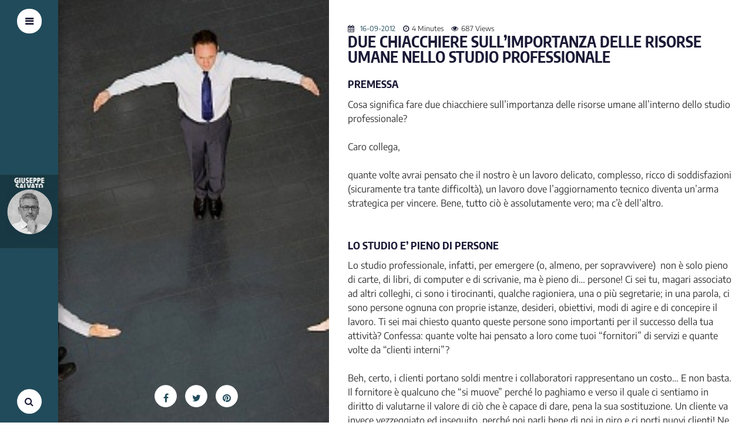

--- FILE ---
content_type: text/css
request_url: https://giuseppesalvato.it/wp-content/cache/minify/0a8cb.css
body_size: 340
content:
#tiptip_holder{display:none;position:absolute;top:0;left:0;z-index:99999}.help_tip{position:relative;top:-2px;left:-2px}.checkbox_tip{position:relative;top:0px}.text_tip{position:relative;top:4px}.select_tip{position:relative;top:5px}.setting_divider{height:1px;width:200px;background-color:#000}#tiptip_holder.tip_top{padding-bottom:5px}#tiptip_holder.tip_bottom{padding-top:5px}#tiptip_holder.tip_right{padding-left:5px}#tiptip_holder.tip_left{padding-right:5px}#tiptip_content{font-size:13px;color:#fff;text-shadow:0 0 2px #000;padding:4px
8px;border:1px
solid rgba(255, 255, 255, 0.25);background-color:rgb(25, 25, 25);background-color:rgba(25, 25, 25, 0.92);background-image:-webkit-gradient(linear, 0% 0%, 0% 100%, from(transparent), to(#000));border-radius:3px;-webkit-border-radius:3px;-moz-border-radius:3px;box-shadow:0 0 3px #555;-webkit-box-shadow:0 0 3px #555;-moz-box-shadow:0 0 3px #555}#tiptip_arrow,#tiptip_arrow_inner{position:absolute;border-color:transparent;border-style:solid;border-width:6px;height:0;width:0}#tiptip_holder.tip_top
#tiptip_arrow{border-top-color:#fff;border-top-color:rgba(255, 255, 255, 0.35)}#tiptip_holder.tip_bottom
#tiptip_arrow{border-bottom-color:#fff;border-bottom-color:rgba(255, 255, 255, 0.35)}#tiptip_holder.tip_right
#tiptip_arrow{border-right-color:#fff;border-right-color:rgba(255, 255, 255, 0.35)}#tiptip_holder.tip_left
#tiptip_arrow{border-left-color:#fff;border-left-color:rgba(255, 255, 255, 0.35)}#tiptip_holder.tip_top
#tiptip_arrow_inner{margin-top:-7px;margin-left:-6px;border-top-color:rgb(25, 25, 25);border-top-color:rgba(25, 25, 25, 0.92)}#tiptip_holder.tip_bottom
#tiptip_arrow_inner{margin-top:-5px;margin-left:-6px;border-bottom-color:rgb(25, 25, 25);border-bottom-color:rgba(25, 25, 25, 0.92)}#tiptip_holder.tip_right
#tiptip_arrow_inner{margin-top:-6px;margin-left:-5px;border-right-color:rgb(25, 25, 25);border-right-color:rgba(25, 25, 25, 0.92)}#tiptip_holder.tip_left
#tiptip_arrow_inner{margin-top:-6px;margin-left:-7px;border-left-color:rgb(25, 25, 25);border-left-color:rgba(25, 25, 25, 0.92)}@media screen and (-webkit-min-device-pixel-ratio: 0){#tiptip_content{padding:4px
8px 5px 8px;background-color:rgba(45, 45, 45, 0.88)}#tiptip_holder.tip_bottom
#tiptip_arrow_inner{border-bottom-color:rgba(45, 45, 45, 0.88)}#tiptip_holder.tip_top
#tiptip_arrow_inner{border-top-color:rgba(20, 20, 20, 0.92)}}

--- FILE ---
content_type: text/css
request_url: https://giuseppesalvato.it/wp-content/cache/minify/23980.css
body_size: 13455
content:
/*!
 * animsition v4.0.2
 * A simple and easy jQuery plugin for CSS animated page transitions.
 * http://blivesta.github.io/animsition
 * License : MIT
 * Author : blivesta (http://blivesta.com/)
 */
 .animsition,.animsition-overlay{position:relative;opacity:0;-webkit-animation-fill-mode:both;animation-fill-mode:both}.animsition-overlay-slide{position:fixed;z-index:1;width:100%;height:100%;background-color:#ddd}.animsition-loading,.animsition-loading:after{width:32px;height:32px;position:fixed;top:50%;left:50%;margin-top:-16px;margin-left:-16px;border-radius:50%;z-index:2}.animsition-loading{background-color:transparent;border-top:5px solid rgba(0,0,0,.2);border-right:5px solid rgba(0,0,0,.2);border-bottom:5px solid rgba(0,0,0,.2);border-left:5px solid #eee;-webkit-transform:translateZ(0);transform:translateZ(0);-webkit-animation-iteration-count:infinite;animation-iteration-count:infinite;-webkit-animation-timing-function:linear;animation-timing-function:linear;-webkit-animation-duration:.8s;animation-duration:.8s;-webkit-animation-name:animsition-loading;animation-name:animsition-loading}@-webkit-keyframes animsition-loading{0%{-webkit-transform:rotate(0deg);transform:rotate(0deg)}to{-webkit-transform:rotate(1turn);transform:rotate(1turn)}}@keyframes animsition-loading{0%{-webkit-transform:rotate(0deg);transform:rotate(0deg)}to{-webkit-transform:rotate(1turn);transform:rotate(1turn)}}@-webkit-keyframes fade-in{0%{opacity:0}to{opacity:1}}@keyframes fade-in{0%{opacity:0}to{opacity:1}}.fade-in{-webkit-animation-name:fade-in;animation-name:fade-in}@-webkit-keyframes fade-out{0%{opacity:1}to{opacity:0}}@keyframes fade-out{0%{opacity:1}to{opacity:0}}.fade-out{-webkit-animation-name:fade-out;animation-name:fade-out}@-webkit-keyframes fade-in-up{0%{-webkit-transform:translateY(500px);transform:translateY(500px);opacity:0}to{-webkit-transform:translateY(0);transform:translateY(0);opacity:1}}@keyframes fade-in-up{0%{-webkit-transform:translateY(500px);transform:translateY(500px);opacity:0}to{-webkit-transform:translateY(0);transform:translateY(0);opacity:1}}.fade-in-up{-webkit-animation-name:fade-in-up;animation-name:fade-in-up}@-webkit-keyframes fade-out-up{0%{-webkit-transform:translateY(0);transform:translateY(0);opacity:1}to{-webkit-transform:translateY(-500px);transform:translateY(-500px);opacity:0}}@keyframes fade-out-up{0%{-webkit-transform:translateY(0);transform:translateY(0);opacity:1}to{-webkit-transform:translateY(-500px);transform:translateY(-500px);opacity:0}}.fade-out-up{-webkit-animation-name:fade-out-up;animation-name:fade-out-up}@-webkit-keyframes fade-in-up-sm{0%{-webkit-transform:translateY(100px);transform:translateY(100px);opacity:0}to{-webkit-transform:translateY(0);transform:translateY(0);opacity:1}}@keyframes fade-in-up-sm{0%{-webkit-transform:translateY(100px);transform:translateY(100px);opacity:0}to{-webkit-transform:translateY(0);transform:translateY(0);opacity:1}}.fade-in-up-sm{-webkit-animation-name:fade-in-up-sm;animation-name:fade-in-up-sm}@-webkit-keyframes fade-out-up-sm{0%{-webkit-transform:translateY(0);transform:translateY(0);opacity:1}to{-webkit-transform:translateY(-100px);transform:translateY(-100px);opacity:0}}@keyframes fade-out-up-sm{0%{-webkit-transform:translateY(0);transform:translateY(0);opacity:1}to{-webkit-transform:translateY(-100px);transform:translateY(-100px);opacity:0}}.fade-out-up-sm{-webkit-animation-name:fade-out-up-sm;animation-name:fade-out-up-sm}@-webkit-keyframes fade-in-up-lg{0%{-webkit-transform:translateY(1000px);transform:translateY(1000px);opacity:0}to{-webkit-transform:translateY(0);transform:translateY(0);opacity:1}}@keyframes fade-in-up-lg{0%{-webkit-transform:translateY(1000px);transform:translateY(1000px);opacity:0}to{-webkit-transform:translateY(0);transform:translateY(0);opacity:1}}.fade-in-up-lg{-webkit-animation-name:fade-in-up-lg;animation-name:fade-in-up-lg}@-webkit-keyframes fade-out-up-lg{0%{-webkit-transform:translateY(0);transform:translateY(0);opacity:1}to{-webkit-transform:translateY(-1000px);transform:translateY(-1000px);opacity:0}}@keyframes fade-out-up-lg{0%{-webkit-transform:translateY(0);transform:translateY(0);opacity:1}to{-webkit-transform:translateY(-1000px);transform:translateY(-1000px);opacity:0}}.fade-out-up-lg{-webkit-animation-name:fade-out-up-lg;animation-name:fade-out-up-lg}@-webkit-keyframes fade-in-down{0%{-webkit-transform:translateY(-500px);transform:translateY(-500px);opacity:0}to{-webkit-transform:translateY(0);transform:translateY(0);opacity:1}}@keyframes fade-in-down{0%{-webkit-transform:translateY(-500px);transform:translateY(-500px);opacity:0}to{-webkit-transform:translateY(0);transform:translateY(0);opacity:1}}.fade-in-down{-webkit-animation-name:fade-in-down;animation-name:fade-in-down}@-webkit-keyframes fade-out-down{0%{-webkit-transform:translateY(0);transform:translateY(0);opacity:1}to{-webkit-transform:translateY(500px);transform:translateY(500px);opacity:0}}@keyframes fade-out-down{0%{-webkit-transform:translateY(0);transform:translateY(0);opacity:1}to{-webkit-transform:translateY(500px);transform:translateY(500px);opacity:0}}.fade-out-down{-webkit-animation-name:fade-out-down;animation-name:fade-out-down}@-webkit-keyframes fade-in-down-sm{0%{-webkit-transform:translateY(-100px);transform:translateY(-100px);opacity:0}to{-webkit-transform:translateY(0);transform:translateY(0);opacity:1}}@keyframes fade-in-down-sm{0%{-webkit-transform:translateY(-100px);transform:translateY(-100px);opacity:0}to{-webkit-transform:translateY(0);transform:translateY(0);opacity:1}}.fade-in-down-sm{-webkit-animation-name:fade-in-down-sm;animation-name:fade-in-down-sm}@-webkit-keyframes fade-out-down-sm{0%{-webkit-transform:translateY(0);transform:translateY(0);opacity:1}to{-webkit-transform:translateY(100px);transform:translateY(100px);opacity:0}}@keyframes fade-out-down-sm{0%{-webkit-transform:translateY(0);transform:translateY(0);opacity:1}to{-webkit-transform:translateY(100px);transform:translateY(100px);opacity:0}}.fade-out-down-sm{-webkit-animation-name:fade-out-down-sm;animation-name:fade-out-down-sm}.fade-in-down-lg{-webkit-animation-name:fade-in-down;animation-name:fade-in-down}@-webkit-keyframes fade-out-down-lg{0%{-webkit-transform:translateY(0);transform:translateY(0);opacity:1}to{-webkit-transform:translateY(1000px);transform:translateY(1000px);opacity:0}}@keyframes fade-out-down-lg{0%{-webkit-transform:translateY(0);transform:translateY(0);opacity:1}to{-webkit-transform:translateY(1000px);transform:translateY(1000px);opacity:0}}.fade-out-down-lg{-webkit-animation-name:fade-out-down-lg;animation-name:fade-out-down-lg}@-webkit-keyframes fade-in-left{0%{-webkit-transform:translateX(-500px);transform:translateX(-500px);opacity:0}to{-webkit-transform:translateX(0);transform:translateX(0);opacity:1}}@keyframes fade-in-left{0%{-webkit-transform:translateX(-500px);transform:translateX(-500px);opacity:0}to{-webkit-transform:translateX(0);transform:translateX(0);opacity:1}}.fade-in-left{-webkit-animation-name:fade-in-left;animation-name:fade-in-left}@-webkit-keyframes fade-out-left{0%{-webkit-transform:translateX(0);transform:translateX(0);opacity:1}to{-webkit-transform:translateX(-500px);transform:translateX(-500px);opacity:0}}@keyframes fade-out-left{0%{-webkit-transform:translateX(0);transform:translateX(0);opacity:1}to{-webkit-transform:translateX(-500px);transform:translateX(-500px);opacity:0}}.fade-out-left{-webkit-animation-name:fade-out-left;animation-name:fade-out-left}@-webkit-keyframes fade-in-left-sm{0%{-webkit-transform:translateX(-100px);transform:translateX(-100px);opacity:0}to{-webkit-transform:translateX(0);transform:translateX(0);opacity:1}}@keyframes fade-in-left-sm{0%{-webkit-transform:translateX(-100px);transform:translateX(-100px);opacity:0}to{-webkit-transform:translateX(0);transform:translateX(0);opacity:1}}.fade-in-left-sm{-webkit-animation-name:fade-in-left-sm;animation-name:fade-in-left-sm}@-webkit-keyframes fade-out-left-sm{0%{-webkit-transform:translateX(0);transform:translateX(0);opacity:1}to{-webkit-transform:translateX(-100px);transform:translateX(-100px);opacity:0}}@keyframes fade-out-left-sm{0%{-webkit-transform:translateX(0);transform:translateX(0);opacity:1}to{-webkit-transform:translateX(-100px);transform:translateX(-100px);opacity:0}}.fade-out-left-sm{-webkit-animation-name:fade-out-left-sm;animation-name:fade-out-left-sm}@-webkit-keyframes fade-in-left-lg{0%{-webkit-transform:translateX(-1500px);transform:translateX(-1500px);opacity:0}to{-webkit-transform:translateX(0);transform:translateX(0);opacity:1}}@keyframes fade-in-left-lg{0%{-webkit-transform:translateX(-1500px);transform:translateX(-1500px);opacity:0}to{-webkit-transform:translateX(0);transform:translateX(0);opacity:1}}.fade-in-left-lg{-webkit-animation-name:fade-in-left-lg;animation-name:fade-in-left-lg}@-webkit-keyframes fade-out-left-lg{0%{-webkit-transform:translateX(0);transform:translateX(0);opacity:1}to{-webkit-transform:translateX(-1500px);transform:translateX(-1500px);opacity:0}}@keyframes fade-out-left-lg{0%{-webkit-transform:translateX(0);transform:translateX(0);opacity:1}to{-webkit-transform:translateX(-1500px);transform:translateX(-1500px);opacity:0}}.fade-out-left-lg{-webkit-animation-name:fade-out-left-lg;animation-name:fade-out-left-lg}@-webkit-keyframes fade-in-right{0%{-webkit-transform:translateX(500px);transform:translateX(500px);opacity:0}to{-webkit-transform:translateX(0);transform:translateX(0);opacity:1}}@keyframes fade-in-right{0%{-webkit-transform:translateX(500px);transform:translateX(500px);opacity:0}to{-webkit-transform:translateX(0);transform:translateX(0);opacity:1}}.fade-in-right{-webkit-animation-name:fade-in-right;animation-name:fade-in-right}@-webkit-keyframes fade-out-right{0%{-webkit-transform:translateX(0);transform:translateX(0);opacity:1}to{-webkit-transform:translateX(500px);transform:translateX(500px);opacity:0}}@keyframes fade-out-right{0%{-webkit-transform:translateX(0);transform:translateX(0);opacity:1}to{-webkit-transform:translateX(500px);transform:translateX(500px);opacity:0}}.fade-out-right{-webkit-animation-name:fade-out-right;animation-name:fade-out-right}@-webkit-keyframes fade-in-right-sm{0%{-webkit-transform:translateX(100px);transform:translateX(100px);opacity:0}to{-webkit-transform:translateX(0);transform:translateX(0);opacity:1}}@keyframes fade-in-right-sm{0%{-webkit-transform:translateX(100px);transform:translateX(100px);opacity:0}to{-webkit-transform:translateX(0);transform:translateX(0);opacity:1}}.fade-in-right-sm{-webkit-animation-name:fade-in-right-sm;animation-name:fade-in-right-sm}@-webkit-keyframes fade-out-right-sm{0%{-webkit-transform:translateX(0);transform:translateX(0);opacity:1}to{-webkit-transform:translateX(100px);transform:translateX(100px);opacity:0}}@keyframes fade-out-right-sm{0%{-webkit-transform:translateX(0);transform:translateX(0);opacity:1}to{-webkit-transform:translateX(100px);transform:translateX(100px);opacity:0}}.fade-out-right-sm{-webkit-animation-name:fade-out-right-sm;animation-name:fade-out-right-sm}@-webkit-keyframes fade-in-right-lg{0%{-webkit-transform:translateX(1500px);transform:translateX(1500px);opacity:0}to{-webkit-transform:translateX(0);transform:translateX(0);opacity:1}}@keyframes fade-in-right-lg{0%{-webkit-transform:translateX(1500px);transform:translateX(1500px);opacity:0}to{-webkit-transform:translateX(0);transform:translateX(0);opacity:1}}.fade-in-right-lg{-webkit-animation-name:fade-in-right-lg;animation-name:fade-in-right-lg}@-webkit-keyframes fade-out-right-lg{0%{-webkit-transform:translateX(0);transform:translateX(0);opacity:1}to{-webkit-transform:translateX(1500px);transform:translateX(1500px);opacity:0}}@keyframes fade-out-right-lg{0%{-webkit-transform:translateX(0);transform:translateX(0);opacity:1}to{-webkit-transform:translateX(1500px);transform:translateX(1500px);opacity:0}}.fade-out-right-lg{-webkit-animation-name:fade-out-right-lg;animation-name:fade-out-right-lg}@-webkit-keyframes rotate-in{0%{-webkit-transform:rotate(-90deg);transform:rotate(-90deg);transform-origin:center center;opacity:0}0%,to{-webkit-transform-origin:center center}to{-webkit-transform:rotate(0);transform:rotate(0);transform-origin:center center;opacity:1}}@keyframes rotate-in{0%{-webkit-transform:rotate(-90deg);transform:rotate(-90deg);transform-origin:center center;opacity:0}0%,to{-webkit-transform-origin:center center}to{-webkit-transform:rotate(0);transform:rotate(0);transform-origin:center center;opacity:1}}.rotate-in{-webkit-animation-name:rotate-in;animation-name:rotate-in}@-webkit-keyframes rotate-out{0%{-webkit-transform:rotate(0);transform:rotate(0);transform-origin:center center;opacity:1}0%,to{-webkit-transform-origin:center center}to{-webkit-transform:rotate(90deg);transform:rotate(90deg);transform-origin:center center;opacity:0}}@keyframes rotate-out{0%{-webkit-transform:rotate(0);transform:rotate(0);transform-origin:center center;opacity:1}0%,to{-webkit-transform-origin:center center}to{-webkit-transform:rotate(90deg);transform:rotate(90deg);transform-origin:center center;opacity:0}}.rotate-out{-webkit-animation-name:rotate-out;animation-name:rotate-out}@-webkit-keyframes rotate-in-sm{0%{-webkit-transform:rotate(-45deg);transform:rotate(-45deg);transform-origin:center center;opacity:0}0%,to{-webkit-transform-origin:center center}to{-webkit-transform:rotate(0);transform:rotate(0);transform-origin:center center;opacity:1}}@keyframes rotate-in-sm{0%{-webkit-transform:rotate(-45deg);transform:rotate(-45deg);transform-origin:center center;opacity:0}0%,to{-webkit-transform-origin:center center}to{-webkit-transform:rotate(0);transform:rotate(0);transform-origin:center center;opacity:1}}.rotate-in-sm{-webkit-animation-name:rotate-in-sm;animation-name:rotate-in-sm}@-webkit-keyframes rotate-out-sm{0%{-webkit-transform:rotate(0);transform:rotate(0);transform-origin:center center;opacity:1}0%,to{-webkit-transform-origin:center center}to{-webkit-transform:rotate(45deg);transform:rotate(45deg);transform-origin:center center;opacity:0}}@keyframes rotate-out-sm{0%{-webkit-transform:rotate(0);transform:rotate(0);transform-origin:center center;opacity:1}0%,to{-webkit-transform-origin:center center}to{-webkit-transform:rotate(45deg);transform:rotate(45deg);transform-origin:center center;opacity:0}}.rotate-out-sm{-webkit-animation-name:rotate-out-sm;animation-name:rotate-out-sm}@-webkit-keyframes rotate-in-lg{0%{-webkit-transform:rotate(-180deg);transform:rotate(-180deg);transform-origin:center center;opacity:0}0%,to{-webkit-transform-origin:center center}to{-webkit-transform:rotate(0);transform:rotate(0);transform-origin:center center;opacity:1}}@keyframes rotate-in-lg{0%{-webkit-transform:rotate(-180deg);transform:rotate(-180deg);transform-origin:center center;opacity:0}0%,to{-webkit-transform-origin:center center}to{-webkit-transform:rotate(0);transform:rotate(0);transform-origin:center center;opacity:1}}.rotate-in-lg{-webkit-animation-name:rotate-in-lg;animation-name:rotate-in-lg}@-webkit-keyframes rotate-out-lg{0%{-webkit-transform:rotate(0);transform:rotate(0);transform-origin:center center;opacity:1}0%,to{-webkit-transform-origin:center center}to{-webkit-transform:rotate(180deg);transform:rotate(180deg);transform-origin:center center;opacity:0}}@keyframes rotate-out-lg{0%{-webkit-transform:rotate(0);transform:rotate(0);transform-origin:center center;opacity:1}0%,to{-webkit-transform-origin:center center}to{-webkit-transform:rotate(180deg);transform:rotate(180deg);transform-origin:center center;opacity:0}}.rotate-out-lg{-webkit-animation-name:rotate-out-lg;animation-name:rotate-out-lg}@-webkit-keyframes flip-in-x{0%{-webkit-transform:perspective(550px) rotateX(90deg);transform:perspective(550px) rotateX(90deg);opacity:0}to{-webkit-transform:perspective(550px) rotateX(0deg);transform:perspective(550px) rotateX(0deg);opacity:1}}@keyframes flip-in-x{0%{-webkit-transform:perspective(550px) rotateX(90deg);transform:perspective(550px) rotateX(90deg);opacity:0}to{-webkit-transform:perspective(550px) rotateX(0deg);transform:perspective(550px) rotateX(0deg);opacity:1}}.flip-in-x{-webkit-animation-name:flip-in-x;animation-name:flip-in-x;-webkit-backface-visibility:visible!important;backface-visibility:visible!important}@-webkit-keyframes flip-out-x{0%{-webkit-transform:perspective(550px) rotateX(0deg);transform:perspective(550px) rotateX(0deg);opacity:1}to{-webkit-transform:perspective(550px) rotateX(90deg);transform:perspective(550px) rotateX(90deg);opacity:0}}@keyframes flip-out-x{0%{-webkit-transform:perspective(550px) rotateX(0deg);transform:perspective(550px) rotateX(0deg);opacity:1}to{-webkit-transform:perspective(550px) rotateX(90deg);transform:perspective(550px) rotateX(90deg);opacity:0}}.flip-out-x{-webkit-animation-name:flip-out-x;animation-name:flip-out-x;-webkit-backface-visibility:visible!important;backface-visibility:visible!important}@-webkit-keyframes flip-in-x-nr{0%{-webkit-transform:perspective(100px) rotateX(90deg);transform:perspective(100px) rotateX(90deg);opacity:0}to{-webkit-transform:perspective(100px) rotateX(0deg);transform:perspective(100px) rotateX(0deg);opacity:1}}@keyframes flip-in-x-nr{0%{-webkit-transform:perspective(100px) rotateX(90deg);transform:perspective(100px) rotateX(90deg);opacity:0}to{-webkit-transform:perspective(100px) rotateX(0deg);transform:perspective(100px) rotateX(0deg);opacity:1}}.flip-in-x-nr{-webkit-animation-name:flip-in-x-nr;animation-name:flip-in-x-nr;-webkit-backface-visibility:visible!important;backface-visibility:visible!important}@-webkit-keyframes flip-out-x-nr{0%{-webkit-transform:perspective(100px) rotateX(0deg);transform:perspective(100px) rotateX(0deg);opacity:1}to{-webkit-transform:perspective(100px) rotateX(90deg);transform:perspective(100px) rotateX(90deg);opacity:0}}@keyframes flip-out-x-nr{0%{-webkit-transform:perspective(100px) rotateX(0deg);transform:perspective(100px) rotateX(0deg);opacity:1}to{-webkit-transform:perspective(100px) rotateX(90deg);transform:perspective(100px) rotateX(90deg);opacity:0}}.flip-out-x-nr{-webkit-animation-name:flip-out-x-nr;animation-name:flip-out-x-nr;-webkit-backface-visibility:visible!important;backface-visibility:visible!important}@-webkit-keyframes flip-in-x-fr{0%{-webkit-transform:perspective(1000px) rotateX(90deg);transform:perspective(1000px) rotateX(90deg);opacity:0}to{-webkit-transform:perspective(1000px) rotateX(0deg);transform:perspective(1000px) rotateX(0deg);opacity:1}}@keyframes flip-in-x-fr{0%{-webkit-transform:perspective(1000px) rotateX(90deg);transform:perspective(1000px) rotateX(90deg);opacity:0}to{-webkit-transform:perspective(1000px) rotateX(0deg);transform:perspective(1000px) rotateX(0deg);opacity:1}}.flip-in-x-fr{-webkit-animation-name:flip-in-x-fr;animation-name:flip-in-x-fr;-webkit-backface-visibility:visible!important;backface-visibility:visible!important}@-webkit-keyframes flip-out-x-fr{0%{-webkit-transform:perspective(1000px) rotateX(0deg);transform:perspective(1000px) rotateX(0deg);opacity:1}to{-webkit-transform:perspective(1000px) rotateX(90deg);transform:perspective(1000px) rotateX(90deg);opacity:0}}@keyframes flip-out-x-fr{0%{-webkit-transform:perspective(1000px) rotateX(0deg);transform:perspective(1000px) rotateX(0deg);opacity:1}to{-webkit-transform:perspective(1000px) rotateX(90deg);transform:perspective(1000px) rotateX(90deg);opacity:0}}.flip-out-x-fr{-webkit-animation-name:flip-out-x-fr;animation-name:flip-out-x-fr;-webkit-backface-visibility:visible!important;backface-visibility:visible!important}@-webkit-keyframes flip-in-y{0%{-webkit-transform:perspective(550px) rotateY(90deg);transform:perspective(550px) rotateY(90deg);opacity:0}to{-webkit-transform:perspective(550px) rotateY(0deg);transform:perspective(550px) rotateY(0deg);opacity:1}}@keyframes flip-in-y{0%{-webkit-transform:perspective(550px) rotateY(90deg);transform:perspective(550px) rotateY(90deg);opacity:0}to{-webkit-transform:perspective(550px) rotateY(0deg);transform:perspective(550px) rotateY(0deg);opacity:1}}.flip-in-y{-webkit-animation-name:flip-in-y;animation-name:flip-in-y;-webkit-backface-visibility:visible!important;backface-visibility:visible!important}@-webkit-keyframes flip-out-y{0%{-webkit-transform:perspective(550px) rotateY(0deg);transform:perspective(550px) rotateY(0deg);opacity:1}to{-webkit-transform:perspective(550px) rotateY(90deg);transform:perspective(550px) rotateY(90deg);opacity:0}}@keyframes flip-out-y{0%{-webkit-transform:perspective(550px) rotateY(0deg);transform:perspective(550px) rotateY(0deg);opacity:1}to{-webkit-transform:perspective(550px) rotateY(90deg);transform:perspective(550px) rotateY(90deg);opacity:0}}.flip-out-y{-webkit-animation-name:flip-out-y;animation-name:flip-out-y;-webkit-backface-visibility:visible!important;backface-visibility:visible!important}@-webkit-keyframes flip-in-y-nr{0%{-webkit-transform:perspective(100px) rotateY(90deg);transform:perspective(100px) rotateY(90deg);opacity:0}to{-webkit-transform:perspective(100px) rotateY(0deg);transform:perspective(100px) rotateY(0deg);opacity:1}}@keyframes flip-in-y-nr{0%{-webkit-transform:perspective(100px) rotateY(90deg);transform:perspective(100px) rotateY(90deg);opacity:0}to{-webkit-transform:perspective(100px) rotateY(0deg);transform:perspective(100px) rotateY(0deg);opacity:1}}.flip-in-y-nr{-webkit-animation-name:flip-in-y-nr;animation-name:flip-in-y-nr;-webkit-backface-visibility:visible!important;backface-visibility:visible!important}@-webkit-keyframes flip-out-y-nr{0%{-webkit-transform:perspective(100px) rotateY(0deg);transform:perspective(100px) rotateY(0deg);opacity:1}to{-webkit-transform:perspective(100px) rotateY(90deg);transform:perspective(100px) rotateY(90deg);opacity:0}}@keyframes flip-out-y-nr{0%{-webkit-transform:perspective(100px) rotateY(0deg);transform:perspective(100px) rotateY(0deg);opacity:1}to{-webkit-transform:perspective(100px) rotateY(90deg);transform:perspective(100px) rotateY(90deg);opacity:0}}.flip-out-y-nr{-webkit-animation-name:flip-out-y-nr;animation-name:flip-out-y-nr;-webkit-backface-visibility:visible!important;backface-visibility:visible!important}@-webkit-keyframes flip-in-y-fr{0%{-webkit-transform:perspective(1000px) rotateY(90deg);transform:perspective(1000px) rotateY(90deg);opacity:0}to{-webkit-transform:perspective(1000px) rotateY(0deg);transform:perspective(1000px) rotateY(0deg);opacity:1}}@keyframes flip-in-y-fr{0%{-webkit-transform:perspective(1000px) rotateY(90deg);transform:perspective(1000px) rotateY(90deg);opacity:0}to{-webkit-transform:perspective(1000px) rotateY(0deg);transform:perspective(1000px) rotateY(0deg);opacity:1}}.flip-in-y-fr{-webkit-animation-name:flip-in-y-fr;animation-name:flip-in-y-fr;-webkit-backface-visibility:visible!important;backface-visibility:visible!important}@-webkit-keyframes flip-out-y-fr{0%{-webkit-transform:perspective(1000px) rotateY(0deg);transform:perspective(1000px) rotateY(0deg);opacity:1}to{-webkit-transform:perspective(1000px) rotateY(90deg);transform:perspective(1000px) rotateY(90deg);opacity:0}}@keyframes flip-out-y-fr{0%{-webkit-transform:perspective(1000px) rotateY(0deg);transform:perspective(1000px) rotateY(0deg);opacity:1}to{-webkit-transform:perspective(1000px) rotateY(90deg);transform:perspective(1000px) rotateY(90deg);opacity:0}}.flip-out-y-fr{-webkit-animation-name:flip-out-y-fr;animation-name:flip-out-y-fr;-webkit-backface-visibility:visible!important;backface-visibility:visible!important}@-webkit-keyframes zoom-in{0%{-webkit-transform:scale(.7);transform:scale(.7);opacity:0}to{opacity:1}}@keyframes zoom-in{0%{-webkit-transform:scale(.7);transform:scale(.7);opacity:0}to{opacity:1}}.zoom-in{-webkit-animation-name:zoom-in;animation-name:zoom-in}@-webkit-keyframes zoom-out{0%{-webkit-transform:scale(1);transform:scale(1);opacity:1}50%{-webkit-transform:scale(.7);transform:scale(.7)}50%,to{opacity:0}}@keyframes zoom-out{0%{-webkit-transform:scale(1);transform:scale(1);opacity:1}50%{-webkit-transform:scale(.7);transform:scale(.7)}50%,to{opacity:0}}.zoom-out{-webkit-animation-name:zoom-out;animation-name:zoom-out}@-webkit-keyframes zoom-in-sm{0%{-webkit-transform:scale(.95);transform:scale(.95);opacity:0}to{opacity:1}}@keyframes zoom-in-sm{0%{-webkit-transform:scale(.95);transform:scale(.95);opacity:0}to{opacity:1}}.zoom-in-sm{-webkit-animation-name:zoom-in-sm;animation-name:zoom-in-sm}@-webkit-keyframes zoom-out-sm{0%{-webkit-transform:scale(1);transform:scale(1);opacity:1}50%{-webkit-transform:scale(.95);transform:scale(.95)}50%,to{opacity:0}}@keyframes zoom-out-sm{0%{-webkit-transform:scale(1);transform:scale(1);opacity:1}50%{-webkit-transform:scale(.95);transform:scale(.95)}50%,to{opacity:0}}.zoom-out-sm{-webkit-animation-name:zoom-out-sm;animation-name:zoom-out-sm}@-webkit-keyframes zoom-in-lg{0%{-webkit-transform:scale(.4);transform:scale(.4);opacity:0}to{opacity:1}}@keyframes zoom-in-lg{0%{-webkit-transform:scale(.4);transform:scale(.4);opacity:0}to{opacity:1}}.zoom-in-lg{-webkit-animation-name:zoom-in-lg;animation-name:zoom-in-lg}@-webkit-keyframes zoom-out-lg{0%{-webkit-transform:scale(1);transform:scale(1);opacity:1}50%{-webkit-transform:scale(.4);transform:scale(.4)}50%,to{opacity:0}}@keyframes zoom-out-lg{0%{-webkit-transform:scale(1);transform:scale(1);opacity:1}50%{-webkit-transform:scale(.4);transform:scale(.4)}50%,to{opacity:0}}.zoom-out-lg{-webkit-animation-name:zoom-out-lg;animation-name:zoom-out-lg}@-webkit-keyframes overlay-slide-in-top{0%{height:100%}to{height:0}}@keyframes overlay-slide-in-top{0%{height:100%}to{height:0}}.overlay-slide-in-top{top:0;height:0;-webkit-animation-name:overlay-slide-in-top;animation-name:overlay-slide-in-top}@-webkit-keyframes overlay-slide-out-top{0%{height:0}to{height:100%}}@keyframes overlay-slide-out-top{0%{height:0}to{height:100%}}.overlay-slide-out-top{top:0;height:100%;-webkit-animation-name:overlay-slide-out-top;animation-name:overlay-slide-out-top}@-webkit-keyframes overlay-slide-in-bottom{0%{height:100%}to{height:0}}@keyframes overlay-slide-in-bottom{0%{height:100%}to{height:0}}.overlay-slide-in-bottom{bottom:0;height:0;-webkit-animation-name:overlay-slide-in-bottom;animation-name:overlay-slide-in-bottom}@-webkit-keyframes overlay-slide-out-bottom{0%{height:0}to{height:100%}}@keyframes overlay-slide-out-bottom{0%{height:0}to{height:100%}}.overlay-slide-out-bottom{bottom:0;height:100%;-webkit-animation-name:overlay-slide-out-bottom;animation-name:overlay-slide-out-bottom}@-webkit-keyframes overlay-slide-in-left{0%{width:100%}to{width:0}}@keyframes overlay-slide-in-left{0%{width:100%}to{width:0}}.overlay-slide-in-left{width:0;-webkit-animation-name:overlay-slide-in-left;animation-name:overlay-slide-in-left}@-webkit-keyframes overlay-slide-out-left{0%{width:0}to{width:100%}}@keyframes overlay-slide-out-left{0%{width:0}to{width:100%}}.overlay-slide-out-left{left:0;width:100%;-webkit-animation-name:overlay-slide-out-left;animation-name:overlay-slide-out-left}@-webkit-keyframes overlay-slide-in-right{0%{width:100%}to{width:0}}@keyframes overlay-slide-in-right{0%{width:100%}to{width:0}}.overlay-slide-in-right{right:0;width:0;-webkit-animation-name:overlay-slide-in-right;animation-name:overlay-slide-in-right}@-webkit-keyframes overlay-slide-out-right{0%{width:0}to{width:100%}}@keyframes overlay-slide-out-right{0%{width:0}to{width:100%}}.overlay-slide-out-right{right:0;width:100%;-webkit-animation-name:overlay-slide-out-right;animation-name:overlay-slide-out-right}/*! Magnific Popup - v1.1.0 - 2016-02-20
* http://dimsemenov.com/plugins/magnific-popup/
* Copyright (c) 2016 Dmitry Semenov; */
.mfp-bg{top:0;left:0;width:100%;height:100%;z-index:1042;overflow:hidden;position:fixed;background:#0b0b0b;opacity:0.8}.mfp-wrap{top:0;left:0;width:100%;height:100%;z-index:1043;position:fixed;outline:none !important;-webkit-backface-visibility:hidden}.mfp-container{text-align:center;position:absolute;width:100%;height:100%;left:0;top:0;padding:0 8px;box-sizing:border-box}.mfp-container:before{content:'';display:inline-block;height:100%;vertical-align:middle}.mfp-align-top .mfp-container:before{display:none}.mfp-content{position:relative;display:inline-block;vertical-align:middle;margin:0 auto;text-align:left;z-index:1045}.mfp-inline-holder .mfp-content,.mfp-ajax-holder .mfp-content{width:100%;cursor:auto}.mfp-ajax-cur{cursor:progress}.mfp-zoom-out-cur,.mfp-zoom-out-cur .mfp-image-holder .mfp-close{cursor:-moz-zoom-out;cursor:-webkit-zoom-out;cursor:zoom-out}.mfp-zoom{cursor:pointer;cursor:-webkit-zoom-in;cursor:-moz-zoom-in;cursor:zoom-in}.mfp-auto-cursor .mfp-content{cursor:auto}.mfp-close,.mfp-arrow,.mfp-preloader,.mfp-counter{-webkit-user-select:none;-moz-user-select:none;user-select:none}.mfp-loading.mfp-figure{display:none}.mfp-hide{display:none !important}.mfp-preloader{color:#CCC;position:absolute;top:50%;width:auto;text-align:center;margin-top:-0.8em;left:8px;right:8px;z-index:1044}.mfp-preloader a{color:#CCC}.mfp-preloader a:hover{color:#FFF}.mfp-s-ready .mfp-preloader{display:none}.mfp-s-error .mfp-content{display:none}button.mfp-close,button.mfp-arrow{overflow:visible;cursor:pointer;background:transparent;border:0;-webkit-appearance:none;display:block;outline:none;padding:0;z-index:1046;box-shadow:none;touch-action:manipulation}button::-moz-focus-inner{padding:0;border:0}.mfp-close{width:44px;height:44px;line-height:44px;position:absolute;right:0;top:0;text-decoration:none;text-align:center;opacity:0.65;padding:0 0 18px 10px;color:#FFF;font-style:normal;font-size:28px;font-family:Arial, Baskerville, monospace}.mfp-close:hover,.mfp-close:focus{opacity:1}.mfp-close:active{top:1px}.mfp-close-btn-in .mfp-close{color:#333}.mfp-image-holder .mfp-close,.mfp-iframe-holder .mfp-close{color:#FFF;right:-6px;text-align:right;padding-right:6px;width:100%}.mfp-counter{position:absolute;top:0;right:0;color:#CCC;font-size:12px;line-height:18px;white-space:nowrap}.mfp-arrow{position:absolute;opacity:0.65;margin:0;top:50%;margin-top:-55px;padding:0;width:90px;height:110px;-webkit-tap-highlight-color:transparent}.mfp-arrow:active{margin-top:-54px}.mfp-arrow:hover,.mfp-arrow:focus{opacity:1}.mfp-arrow:before,.mfp-arrow:after{content:'';display:block;width:0;height:0;position:absolute;left:0;top:0;margin-top:35px;margin-left:35px;border:medium inset transparent}.mfp-arrow:after{border-top-width:13px;border-bottom-width:13px;top:8px}.mfp-arrow:before{border-top-width:21px;border-bottom-width:21px;opacity:0.7}.mfp-arrow-left{left:0}.mfp-arrow-left:after{border-right:17px solid #FFF;margin-left:31px}.mfp-arrow-left:before{margin-left:25px;border-right:27px solid #3F3F3F}.mfp-arrow-right{right:0}.mfp-arrow-right:after{border-left:17px solid #FFF;margin-left:39px}.mfp-arrow-right:before{border-left:27px solid #3F3F3F}.mfp-iframe-holder{padding-top:40px;padding-bottom:40px}.mfp-iframe-holder .mfp-content{line-height:0;width:100%;max-width:900px}.mfp-iframe-holder .mfp-close{top:-40px}.mfp-iframe-scaler{width:100%;height:0;overflow:hidden;padding-top:56.25%}.mfp-iframe-scaler iframe{position:absolute;display:block;top:0;left:0;width:100%;height:100%;box-shadow:0 0 8px rgba(0, 0, 0, 0.6);background:#000}img.mfp-img{width:auto;max-width:100%;height:auto;display:block;line-height:0;box-sizing:border-box;padding:40px 0 40px;margin:0 auto}.mfp-figure{line-height:0}.mfp-figure:after{content:'';position:absolute;left:0;top:40px;bottom:40px;display:block;right:0;width:auto;height:auto;z-index:-1;box-shadow:0 0 8px rgba(0, 0, 0, 0.6);background:#444}.mfp-figure small{color:#BDBDBD;display:block;font-size:12px;line-height:14px}.mfp-figure figure{margin:0}.mfp-bottom-bar{margin-top:-36px;position:absolute;top:100%;left:0;width:100%;cursor:auto}.mfp-title{text-align:left;line-height:18px;color:#F3F3F3;word-wrap:break-word;padding-right:36px}.mfp-image-holder .mfp-content{max-width:100%}.mfp-gallery .mfp-image-holder .mfp-figure{cursor:pointer}@media screen and (max-width: 800px) and (orientation: landscape),screen and (max-height: 300px){.mfp-img-mobile .mfp-image-holder{padding-left:0;padding-right:0}.mfp-img-mobile img.mfp-img{padding:0}.mfp-img-mobile .mfp-figure:after{top:0;bottom:0}.mfp-img-mobile .mfp-figure small{display:inline;margin-left:5px}.mfp-img-mobile .mfp-bottom-bar{background:rgba(0, 0, 0, 0.6);bottom:0;margin:0;top:auto;padding:3px 5px;position:fixed;box-sizing:border-box}.mfp-img-mobile .mfp-bottom-bar:empty{padding:0}.mfp-img-mobile .mfp-counter{right:5px;top:3px}.mfp-img-mobile .mfp-close{top:0;right:0;width:35px;height:35px;line-height:35px;background:rgba(0, 0, 0, 0.6);position:fixed;text-align:center;padding:0}}@media all and (max-width: 900px){.mfp-arrow{-webkit-transform:scale(0.75);transform:scale(0.75)}.mfp-arrow-left{-webkit-transform-origin:0;transform-origin:0}.mfp-arrow-right{-webkit-transform-origin:100%;transform-origin:100%}.mfp-container{padding-left:6px;padding-right:6px}}html{font-family:sans-serif;line-height:1.15;-ms-text-size-adjust:100%;-webkit-text-size-adjust:100%}body{margin:0}article,aside,footer,header,nav,section{display:block}h1{font-size:2em;margin:0.67em 0}figcaption,figure,main{display:block}figure{margin:1em
0}hr{box-sizing:content-box;height:0;overflow:visible}pre{font-family:monospace,monospace;font-size:1em}a{background-color:transparent;-webkit-text-decoration-skip:objects}a:active,a:hover{outline-width:0}abbr[title]{border-bottom:1px #767676 dotted;text-decoration:none}b,strong{font-weight:700}code,kbd,samp{font-family:monospace,monospace;font-size:1em}dfn{font-style:italic}mark{background-color:#eee}small{font-size:80%}sub,sup{font-size:75%;line-height:0;position:relative;vertical-align:baseline}sub{bottom:-0.25em}sup{top:-0.5em}audio,video{display:inline-block}audio:not([controls]){display:none;height:0}img{border-style:none}svg:not(:root){overflow:hidden}button,input,optgroup,select,textarea{font-family:sans-serif;font-size:100%;line-height:1.15;margin:0}button,input{overflow:visible}button,select{text-transform:none}button,
html [type="button"],[type="reset"],[type="submit"]{-webkit-appearance:button}button::-moz-focus-inner,[type="button"]::-moz-focus-inner,[type="reset"]::-moz-focus-inner,[type="submit"]::-moz-focus-inner{border-style:none;padding:0}button:-moz-focusring,[type="button"]:-moz-focusring,[type="reset"]:-moz-focusring,[type="submit"]:-moz-focusring{outline:1px
dotted ButtonText}fieldset{border:1px
solid #bbb;margin:0
2px;padding:0.35em 0.625em 0.75em}legend{box-sizing:border-box;color:inherit;display:table;max-width:100%;padding:0;white-space:normal}progress{display:inline-block;vertical-align:baseline}textarea{overflow:auto}[type="checkbox"],[type="radio"]{box-sizing:border-box;padding:0}[type="number"]::-webkit-inner-spin-button,[type="number"]::-webkit-outer-spin-button{height:auto}[type="search"]{-webkit-appearance:textfield;outline-offset:-2px}[type="search"]::-webkit-search-cancel-button,[type="search"]::-webkit-search-decoration{-webkit-appearance:none}::-webkit-file-upload-button{-webkit-appearance:button;font:inherit}details,menu{display:block}summary{display:list-item}canvas{display:inline-block}template{display:none}[hidden]{display:none}body,button,input,select,optgroup,textarea{color:#333;font-family:'Lora',serif;font-size:14px;line-height:1.5}h1,h2,h3,h4,h5,h6{font-family:'Yeseva One',cursive;font-weight:400;color:#1b1b37;clear:both;line-height:1.4;margin:0
0 0.75em;padding:1.5em 0 0}h1:first-child,h2:first-child,h3:first-child,h4:first-child,h5:first-child,h6:first-child{padding-top:0}h1{font-size:24px}h2,
.home.blog .entry-title{font-size:20px}h3{font-size:18px}h4{font-size:16px}h5{font-size:14px}h6{font-size:13px}p{margin:0
0 1.5em;padding:0}dfn,cite,em,i{font-style:italic}blockquote{border:0
solid #1b1b37;border-left-width:4px;font-size:19px;font-style:italic;line-height:1.4736842105;margin:0
0 1.4736842105em;overflow:hidden;padding:0
0 0 1.263157895em}blockquote
cite{display:block;font-style:normal;margin-top:0.5em}blockquote
p{margin-bottom:1.4736842105em}blockquote>:last-child{margin-bottom:0}address{margin:0
0 1.5em}pre{background-color:#eee;font-family:"Courier 10 Pitch",Courier,monospace;font-size:15px;line-height:1.6;margin-bottom:1.6em;max-width:100%;overflow:auto;padding:1.6em}code,kbd,tt,var{font-family:Monaco,Consolas,"Andale Mono","DejaVu Sans Mono",monospace;font-size:15px}code{background-color:#d1d1d1;color:#1b1b37;padding:0.125em 0.25em}abbr,acronym{border-bottom:1px dotted #666;cursor:help}mark,ins{background-color:#fff9c0;text-decoration:none}big{font-size:125%}blockquote{quotes:"" ""}q{quotes:"“" "”" "‘" "’"}blockquote:before,blockquote:after{content:""}:focus{outline:none}html{box-sizing:border-box}*,*:before,*:after{box-sizing:inherit}blockquote:before,blockquote:after,q:before,q:after{content:""}blockquote,q{quotes:"" ""}hr{background-color:#bbb;border:0;height:1px;margin-bottom:1.5em}ul,ol{margin:0
0 1.75em 1.25em;padding:0}ul{list-style:disc}ol{list-style:decimal}li>ul,li>ol{margin-bottom:0;margin-left:1.5em}dt{font-weight:700}dd{margin:0
1.5em 1.5em}img{height:auto;max-width:100%}figure{margin:1em
0}table{margin:0
0 1.5em;width:100%}.hide{display:none !important}.show{display:block !important}label{display:block;margin-bottom:0.5em}fieldset{margin-bottom:1em}input[type="text"],input[type="email"],input[type="url"],input[type="password"],input[type="search"],input[type="number"],input[type="tel"],input[type="range"],input[type="date"],input[type="month"],input[type="week"],input[type="time"],input[type="datetime"],input[type="datetime-local"],input[type="color"],textarea{background-color:#fff;border:1px
solid #ddd;border-radius:3px;display:block;padding:0.7em;width:100%}input[type="text"]:focus,input[type="email"]:focus,input[type="url"]:focus,input[type="password"]:focus,input[type="search"]:focus,input[type="number"]:focus,input[type="tel"]:focus,input[type="range"]:focus,input[type="date"]:focus,input[type="month"]:focus,input[type="week"]:focus,input[type="time"]:focus,input[type="datetime"]:focus,input[type="datetime-local"]:focus,input[type="color"]:focus,textarea:focus{border-color:#7b623b}select{border:1px
solid #ddd;border-radius:3px;background-color:transparent;height:3em;max-width:100%}input[type="radio"],input[type="checkbox"]{margin-right:0.5em}input[type="radio"]+label,input[type="checkbox"]+label{font-weight:400}button,input[type="button"],input[type="submit"]{background-color:#7b623b;border:0;border-radius:2px;box-shadow:none;color:#fff;cursor:pointer;display:inline-block;font-size:14px;line-height:1;padding:1em
2em;text-shadow:none;transition:background 0.2s}input+button,input+input[type="button"],input+input[type="submit"]{padding:0.75em 2em}button:not(.mfp-close):hover,button:not(.mfp-close):focus,input[type="button"]:hover,input[type="button"]:focus,input[type="submit"]:hover,input[type="submit"]:focus{background-color:#a18458}::-webkit-input-placeholder{color:#1b1b37;font-family:'Lora',serif}:-moz-placeholder{color:#1b1b37;font-family:'Lora',serif}::-moz-placeholder{color:#1b1b37;font-family:'Lora',serif;opacity:1}:-ms-input-placeholder{color:#1b1b37;font-family:'Lora',serif}table,th,td{border:1px
solid #ddd}table{border-collapse:separate;border-spacing:0;border-width:1px 0 0 1px;margin:0
0 1.75em;table-layout:fixed;width:100%}caption,th,td{font-weight:normal;text-align:left}th{border-width:0 1px 1px 0;font-weight:700}td{border-width:0 1px 1px 0}th,td{padding:0.4375em}a{color:#a18458;text-decoration:none;transition:color .4s linear}a:focus{outline:none}a:hover,a:active{color:#7b623b;outline:0}.main-navigation{}.main-navigation>div{position:fixed;top:0;bottom:0;right:-100%;z-index:999;width:300px;background-color:#fff;overflow-y:auto;transition:right .8s cubic-bezier(.64,.07,.33,.94)}.main-navigation>div:before{content:'';position:fixed;top:0;right:-100%;bottom:0;background-color:rgba(0,0,0,.6);opacity:0;transition:all .8s cubic-bezier(.64,.07,.33,.94)}.main-navigation.toggled>div{right:0}.main-navigation.toggled>div:before{right:300px;right:0;opacity:1}.main-navigation>div>ul{border-top:1px solid #eee}.main-navigation
ul{list-style:none;margin:0;padding-left:0}.main-navigation
a{position:relative;font-family:'Yeseva One',cursive;font-weight:400;text-align:left;display:block;padding:1em
1.25em;text-decoration:none;color:#1b1b37;transition:color 0.2s}.main-navigation a:after{content:'';position:absolute;left:-100%;bottom:0;width:100%;height:2px;background-color:#7b623b;transition:left .4s ease}.main-navigation a:hover{color:#7b623b}.main-navigation a:hover:after{left:0}.main-navigation .current-menu-item > a,
.main-navigation .current_page_item>a{color:#a18458}.main-navigation .menu-item-has-children > a,
.main-navigation .page_item_has_children>a{padding-right:47px}.main-navigation .menu-item-has-children,
.main-navigation
.page_item_has_children{position:relative}.main-navigation .menu-item-has-children .toggle-sub,
.main-navigation .page_item_has_children .toggle-sub{position:absolute;top:0;right:0;width:47px;height:47px;line-height:47px;color:#a18458;font-size:18px;cursor:pointer}.main-navigation .sub-menu{display:none;position:relative;font-size:14px;background-color:#f0f4f5}.main-navigation ul ul
ul{background-color:#e5e9ea}.main-navigation ul li ul .menu-item-has-children > a,
.main-navigation ul li ul .page_item_has_children>a{border-bottom:solid 1px #fff}.menu-toggle{display:block}.menu-toggle{position:absolute;top:50%;right:7em;transform:translateY(-50%);z-index:1000;height:42px;font-family:'Yeseva One',cursive;font-weight:400;padding:0.8em;color:#1b1b37;border-radius:20px}.menu-toggle,.menu-toggle:hover,.menu-toggle:focus{background-color:#fff !important}.menu-toggle:focus{}.menu-toggle-icon{font-family:FontAwesome;margin-right:5px}.menu-toggle-icon:before{content:'\f0c9'}.main-navigation.toggled .menu-toggle-icon:before{content:'\f00d'}.site-main .comment-navigation,
.site-main .posts-navigation,
.site-main .post-navigation{margin:0
0 1.5em}.site-main .post-navigation{overflow:hidden}.comment-navigation .nav-previous,
.posts-navigation .nav-previous,
.comment-navigation .nav-next,
.posts-navigation .nav-next{display:inline-block;width:50%}.comment-navigation .nav-next,
.posts-navigation .nav-next,
.post-navigation .nav-next{text-align:right}.post-navigation .nav-previous{float:left;width:50%}.post-navigation .nav-next{float:right;text-align:right;width:50%}.nav-next,
.post-navigation .nav-next{margin-top:0}.posts-navigation div:only-child,
.post-navigation div:only-child{width:100%;text-align:center}.posts-navigation
a{position:relative;display:inline-block;padding:10px
20px;min-width:165px;text-align:center;background-color:#1b1b37;color:#fff;border-radius:50px;border:solid 1px #fff;transition:all .4s ease;overflow:hidden}.posts-navigation a:before{content:'';position:absolute;top:0;left:-100%;right:0;z-index:-1;width:100%;height:100%;background-color:#7b623b;transition:all .4s ease}.posts-navigation a:hover{background-color:transparent;color:#fff}.posts-navigation a:hover:before{left:0}.post-navigation
a{display:block}.post-navigation .navigation-post{position:relative;display:block;height:80px;background-repeat:no-repeat;background-position:center;background-size:cover;background-color:#fff;transition:all .4s ease}.post-navigation .navigation-post:before{content:'';position:absolute;top:10px;right:10px;bottom:10px;left:10px;border:solid 1px #eee}.post-navigation .navigation-post:hover{opacity:0.8}.post-navigation .navigation-post .post-title{position:absolute;z-index:2;top:54%;left:0;right:0;transform:translateY(-50%);margin-left:30px;margin-right:30px;text-align:center;padding-top:5px;padding-bottom:5px}.post-navigation .navigation-post .post-title
span{display:inline-block;position:relative;overflow:hidden}.post-navigation .navigation-post .post-title span:after{content:'';position:absolute;left:-100%;bottom:0;width:100%;height:2px;background-color:#7b623b;transition:left .4s ease}.post-navigation .navigation-post:hover span:after{left:0}.post-navigation .nav-previous .navigation-post .fa,
.post-navigation .nav-next .navigation-post
.fa{position:absolute;left:14px;right:14px;bottom:24px;z-index:2;font-size:36px}.post-navigation .nav-previous:only-child .navigation-post
.fa{right:auto}.post-navigation .nav-next:only-child .navigation-post
.fa{left:auto}.screen-reader-text{clip:rect(1px, 1px, 1px, 1px);height:1px;overflow:hidden;position:absolute !important;width:1px;word-wrap:normal !important}.screen-reader-text:focus{background-color:#f1f1f1;border-radius:3px;box-shadow:0 0 2px 2px rgba(0, 0, 0, 0.6);clip:auto !important;color:#21759b;display:block;font-size:14px;height:auto;left:5px;line-height:normal;padding:15px
23px 14px;text-decoration:none;top:5px;width:auto;z-index:100000}#content[tabindex="-1"]:focus{outline:0}.alignleft{display:inline;float:left;margin-right:1.5em}.alignright{display:inline;float:right;margin-left:1.5em}.aligncenter{clear:both;display:block;margin-left:auto;margin-right:auto}.clear:before,.clear:after,.entry-content:before,.entry-content:after,.comment-content:before,.comment-content:after,.site-header:before,.site-header:after,.site-content:before,.site-content:after,.site-footer:before,.site-footer:after,#sidebar-footer:before,#sidebar-footer:after{content:"";display:table;table-layout:fixed}.clear:after,.entry-content:after,.comment-content:after,.site-header:after,.site-content:after,.site-footer:after,#sidebar-footer:after{clear:both}#secondary{padding:0
20px 30px}.no-sidebar
#secondary{display:none}#secondary
.widget{margin-bottom:40px}.widget{margin-bottom:20px}.widget-title,.widgettitle{font-size:13px;letter-spacing:0.1818em;margin-bottom:1.5em;text-transform:uppercase}.widget-title a,
.widgettitle
a{color:inherit}.widget
select{width:100%}.widget
ul{list-style:none;margin:0}.widget ul li,
.widget ol
li{padding:0.5em 0}.widget ul li+li{margin-top:-1px}.widget ul li
ul{margin:0
0 -1px;padding:0;position:relative}.widget ul li
li{border:0;padding-left:24px}.widget_top-posts ul li ul,
.widget_rss_links ul li ul,
.widget-grofile ul.grofile-links li ul,
.widget_pages ul li ul,
.widget_meta ul li
ul{bottom:0}.widget_nav_menu ul li li,
.widget_top-posts ul li,
.widget_top-posts ul li li,
.widget_rss_links ul li,
.widget_rss_links ul li li,
.widget-grofile ul.grofile-links li,
.widget-grofile ul.grofile-links li
li{padding-bottom:0.25em;padding-top:0.25em}.widget_rss ul
li{padding-bottom:1em;padding-top:1em}.widget .post-date,
.widget .rss-date{font-size:0.81em}.widget_text{word-wrap:break-word}.widget_text
ul{list-style:disc;margin:0
0 1.5em 1.5em}.widget_text
ol{list-style:decimal}.widget_text ul li,
.widget_text ol
li{border:none}.widget_text ul li:last-child,
.widget_text ol li:last-child{padding-bottom:0}.widget_text ul li
ul{margin:0
0 0 1.5em}.widget_text ul li
li{padding-left:0;padding-right:0}.widget_text ol
li{list-style-position:inside}.widget_text ol li+li{margin-top:-1px}.widget_rss .widget-title .rsswidget:first-child{float:right}.widget_rss .widget-title .rsswidget:first-child:hover{background-color:transparent}.widget_rss .widget-title .rsswidget:first-child
img{display:block}.widget_rss ul
li{padding:2.125em 0}.widget_rss ul li:first-child{border-top:none;padding-top:0}.widget_rss li
.rsswidget{font-size:22px;line-height:1.4}.widget_rss .rss-date,
.widget_rss li
cite{display:block;font-size:10px;font-style:normal;letter-spacing:0.18em;line-height:1.5;text-transform:uppercase}.widget_rss .rss-date{margin:0.5em 0 1.5em;padding:0}.widget_rss
.rssSummary{margin-bottom:0.5em}.widget_contact_info .contact-map{margin-bottom:0.5em}.widget-grofile
h4{font-size:16px;margin-bottom:0}.widget_recent_comments table,
.widget_recent_comments th,
.widget_recent_comments
td{border:0}.widget_recent_entries .post-date{display:block}.search-form{position:relative}.search-form .search-submit{bottom:3px;padding:0.5em 1em !important;position:absolute;right:3px;top:3px}.tagcloud,.widget_tag_cloud,.wp_widget_tag_cloud{line-height:1.5}.widget .tagcloud a,
.widget.widget_tag_cloud a,
.wp_widget_tag_cloud
a{border:1px
solid #ddd;display:inline-block;font-size:14px !important;margin:4px
4px 0 0 !important;padding:4px
10px 5px !important;box-shadow:none;position:relative;width:auto;word-wrap:break-word;z-index:0}.widget .tagcloud a:hover,
.widget .tagcloud a:focus,
.widget.widget_tag_cloud a:hover,
.widget.widget_tag_cloud a:focus,
.wp_widget_tag_cloud a:hover,
.wp_widget_tag_cloud a:focus{border-color:#bbb;box-shadow:none;text-decoration:none}.widget_calendar table,
.widget_calendar th,
.widget_calendar
td{border:0}.widget_calendar
#next{text-align:right}#site-footer-widget{padding-left:2em;padding-right:2em}#sidebar-footer{margin-left:-20px;margin-right:-20px}#sidebar-footer .sidebar-footer-widget{float:left;vertical-align:top;padding:40px
20px}.sidebar-footer-none .sidebar-footer-widget{display:none}.sidebar-footer-one .sidebar-footer-widget{width:100%}.sidebar-footer-two .sidebar-footer-widget{width:50%}.sidebar-footer-three .sidebar-footer-widget{width:33.333%}.widget *:last-child{margin-bottom:0;padding-bottom:0}body{background-color:#fff;overflow-x:hidden}#page{position:relative;word-wrap:break-word}.wrap{margin-left:auto;margin-right:auto;max-width:100%;padding-left:2em;padding-right:2em}.wrap:after{clear:both;content:"";display:block}.site-content{padding:2.5em 0}.content-area{padding-left:2em;padding-right:2em}::-moz-selection{background-color:#1b1b37;color:#fff}::selection{background-color:#1b1b37;color:#fff}::-moz-selection{background-color:#1b1b37;color:#fff}.img-center{display:block;margin-left:auto;margin-right:auto}.font-family-inherit{font-family:inherit !important;font-weight:normal !important}.text-ellipsis{text-overflow:ellipsis;white-space:nowrap;overflow:hidden}.more-link{position:relative;z-index:1;display:inline-block;text-align:center;padding:10px
20px !important;background-color:#a18458;color:#fff;border-radius:50px;transition:all .4s ease;overflow:hidden}.more-link:before{content:'';position:absolute;top:0;left:-100%;right:0;z-index:-1;width:100%;height:100%;background-color:#7b623b;transition:all .4s ease}.more-link:hover:before{left:0}.more-link:hover{background-color:transparent;color:#fff}.site-header{background-color:#f8f7f5;position:relative;top:0;left:0;right:0;z-index:998;box-shadow:4px 4px 14px 0px rgba(0, 0, 0, 0.34)}.site-branding{display:inline-block;padding:0.5em 1em;min-height:56px}.site-branding
a{text-decoration:none;transition:opacity 0.2s}.site-branding a:hover,
.site-branding a:focus{}.site-title{clear:none;font-family:'Yeseva One',cursive;font-weight:400;font-size:24px;line-height:1.25;letter-spacing:0.08em;margin:0;padding:0;text-transform:uppercase}.site-title-xs,.site-description-xs{display:none}.site-title,
.site-title a,.site-description{color:#1b1b37;opacity:1}.site-description{font-size:13px;margin-bottom:0}.custom-logo-link{display:inline-block;vertical-align:middle;width:auto;line-height:0}.custom-logo-link
img{display:inline-block;max-height:80px;width:auto}.custom-logo-link a:hover,
.custom-logo-link a:focus{}.custom-header{position:relative}.site-search-modal-toggle{position:absolute;top:50%;right:2em;z-index:1000;transform:translateY(-50%);padding:0;width:42px;height:42px;border-radius:100%}.site-search-modal-toggle,.site-search-modal-toggle:focus,.site-search-modal-toggle:hover{background-color:#fff !important;color:#1b1b37}.site-search-modal-toggle:before{content:'\f002';font-family:FontAwesome}.site-search-modal-toggle.close:before{content:'\f00d'}.site-search-modal{position:fixed;top:0;right:0;bottom:0;left:0;z-index:997;padding-top:10em;background-color:#fff;text-align:center}.site-search-modal:before{content:'';position:absolute;top:-100%;background-color:rgba(0, 0, 0, 0.6);left:0;right:0;height:100%}.site-search-modal
.wrap{max-width:600px}.site-search-modal .search-form{margin-bottom:0.5em}.site-search-modal .search-submit{display:none}.site-search-modal
h6{padding-top:0.5em}.site-featured-image{position:relative;height:100vh;z-index:1;margin-left:0;margin-right:0;background-repeat:no-repeat;background-position:center;background-size:cover;background-color:#1c1c1c}.site-featured-image:before{content:'';position:absolute;top:0;right:0;bottom:0;left:0;z-index:1;opacity:0;display:block;background-color:rgba(10,10,10,0.26);transition:all .4s ease}.site-featured-image.in:before{opacity:1}.site-featured-image-meta{position:absolute;left:0;right:0;bottom:0;z-index:1;text-align:center;padding:1em;max-width:400px;margin:auto}.site-featured-image-meta .entry-title,
.site-featured-image-meta .page-title{transform:translateY(-40px);opacity:0;transition:all 1s ease}.site-featured-image-meta .entry-title.in,
.site-featured-image-meta .page-title.in{transform:translateY(0);opacity:1}.site-featured-image-meta,
.site-featured-image-meta .entry-title,
.site-featured-image-meta .page-title{color:#fff}.site-featured-image-meta .share-this>li>a{background-color:#fff}.hentry{margin-bottom:4.5em}.updated:not(.published){display:none}.sticky{position:relative;display:block;padding-top:0.1em}.sticky-post{background-color:#fff;padding:0.2em 0.8em;border-radius:0 0 10px 0;margin-bottom:0.4em;display:inline-block}.mosaic-post .sticky-post{position:absolute;top:0;z-index:1}.sticky-post,.sticky-post>span{color:#1b1b37}.sticky-post>span{margin-right:4px}.entry-title{margin-bottom:0.45em;padding-top:0}.entry-title
a{color:#1b1b37}.archive-description{margin-bottom:1.5em}.page-content,.entry-content,.entry-summary{margin:1.5em 0 0}.page-links{clear:both;margin:0
0 1.5em}.entry-meta,.entry-footer{font-size:12px}.entry-meta span:not(:last-child),
.entry-footer span:not(:last-child){margin-right:10px}.entry-meta>span>span,.entry-footer>span>span{color:#1b1b37;margin-right:5px}.share-this{list-style:none;margin:20px
auto 10px}.share-this>li{display:inline-block;margin-right:10px;vertical-align:middle}.share-this>li>a{display:block;width:38px;height:38px;padding-top:9px;border-radius:100%;border:solid 1px #eee;text-align:center}.entry-author{border:solid #eee;border-width:1px 0;padding-top:20px;margin-top:20px}.author
.avatar{border-radius:4px}.author .author-name{padding-top:0}.error404 .page-content .search-form{margin-bottom:2em}.swiper-slider{background-color:#1c1c1c}.swiper-button-next,
.swiper-container-rtl .swiper-button-prev,
.swiper-button-prev,
.swiper-container-rtl .swiper-button-next{background-color:rgba(0,0,0,0.5);background-repeat:no-repeat;background-position:center;background-size:25%;transition:all .4s ease;border-radius:100%;height:42px;width:42px}.swiper-button-next:hover,
.swiper-container-rtl .swiper-button-prev:hover,
.swiper-button-prev:hover,
.swiper-container-rtl .swiper-button-next:hover{opacity: .5}.swiper-button-prev,
.swiper-container-rtl .swiper-button-next{right:1em;left:auto;margin-top:0}.swiper-button-next,
.swiper-container-rtl .swiper-button-prev{right:1em;margin-top:-44px}.swiper-item{position:relative;height:100vh;margin-bottom:0 !important;padding:0
!important;border-radius:0 !important;box-shadow:none !important;background-repeat:no-repeat;background-position:center;background-size:cover;background-color:transparent}.swiper-item:before{content:'';position:absolute;top:0;right:0;bottom:0;left:0;z-index:1;display:block;background-color:rgba(10,10,10,0.26)}.swiper-content{position:absolute;top:50%;left:50%;z-index:2;transform:translate(-50%, -50%);min-width:400px;padding:20px;text-align:center}.swiper-entry-cat{display:flex;justify-content:center}.swiper-content .entry-title a,
.swiper-content .entry-title a:hover,
.swiper-entry-cat .fa,
.swiper-entry-cat a,
.swiper-entry-cat a:hover{color:#fff !important}.swiper-entry-cat
.fa{margin-right:10px}.swiper-entry-cat .tags-links,
.swiper-entry-cat .comments-link,
.swiper-entry-cat .post-edit-link,
.swiper-entry-cat .screen-reader-text{display:none !important}.swiper-entry-cat .cat-links{display:block;overflow:hidden;white-space:nowrap;text-overflow:ellipsis;max-width:210px}.swiper-entry-cat .cat-links
a{display:inline-block}.trending-posts{margin-top:3em}.trending-item{position:relative;height:200px;margin-bottom:1em;background-color:#7b623b;background-repeat:no-repeat;background-position:center;background-size:cover;overflow:hidden}.trending-item:before,.trending-item:after{content:'';position:absolute;top:0;right:0;bottom:0;left:0;z-index:1;background-color:rgba(10,10,10,0.26);transition:all .4s ease}.trending-item:after{transform:translateY(100%)}.trending-item:hover:after{transform:translateY(0)}.trending-content{position:absolute;top:50%;left:0;right:0;z-index:2;transform:translateY(-50%);padding:20px}.trending-content .entry-title{font-size:20px !important}.trending-content .entry-title a,
.trending-content .entry-title a:hover{color:#fff !important}.trending-content .entry-footer{border-bottom:none}.featured-posts{margin-left:-10px;margin-right:-10px}.featured-post-col{padding-left:10px;padding-right:10px}.featured-post-single{padding-left:10px;padding-right:10px}.featured-post .entry-title{margin-bottom:0.25em}.featured-post .entry-meta{margin-bottom:1em}.mosaicflow{margin-right:-15px;margin-left:-15px;margin-bottom:2em}.mosaicflow.list-post-archive{margin-right:0;margin-left:0}.mosaicflow.list-post-archive
.mosaicflow__column{display:none}.mosaic-post{margin:0
15px 36px !important}.mosaicflow__column{float:left}.mosaicflow__item
img{}.mosaic-post>a{display:block;color:inherit}.mosaic-post>a:hover,.mosaic-post>a:focus,.mosaic-post>a:active{color:inherit}.mosaic-post .post-featured-image{overflow:hidden}.post-featured-image,
.post-featured-image
img{box-shadow:4px 4px 14px rgba(0, 0, 0, 0.17)}.post-featured-image.list-post-col-4{box-shadow:none}.mosaic-post .post-featured-image
img{margin-left:0;transform:translateZ(0);backface-visibility:hidden;image-rendering:optimizeSpeed;transition:all .8s ease}.mosaic-post .entry-content{position:relative;margin-top:14px}.mosaic-post .entry-content.no-post-featured-image{margin-top:35px}.mosaic-post .more-icon{position:absolute;right:30px;top:-35px;z-index:1;width:42px;height:42px;background-color:#fff;border:solid 10px #fff;transform:rotate(135deg) translateZ(0);transition:all .2s ease;backface-visibility:hidden}.mosaic-post .more-icon:before,
.mosaic-post .more-icon:after{content:'';position:absolute;right:5px;left:5px;margin:auto;background-color:#a18458;transform:rotate(45deg) translateZ(0);transition:all .2s ease;backface-visibility:hidden}.mosaic-post .more-icon:before{width:2px;height:100%;transform:rotate(135deg)}.mosaic-post .more-icon:after{width:100%;height:2px;top:45%;left:0}.mosaic-post .entry-meta{position:relative;padding-left:60px;overflow:hidden;transition:all .2s ease}.mosaic-post .entry-meta:before{content:'';position:absolute;left:0px;top:50%;transform:translateY(-50%);width:50px;height:2px;background-color:#7b623b;transition:all .2s ease}.mosaic-post .entry-title{margin:8px
0 20px}.mosaic-post
.more{position:relative;font-size:0.89em;text-transform:uppercase;overflow:hidden;transition:all .2s ease}.mosaic-post .more:before{content:'';position:absolute;left:-50px;top:50%;transform:translateY(-50%);width:50px;height:2px;background-color:#7b623b;transition:all .2s ease}.mosaic-post > a:hover
img{transform:scale(1.1)}.mosaic-post > a:hover .more-icon:before{transform:rotate(45deg)}.mosaic-post > a:hover .entry-meta:before{left:-50px}.mosaic-post > a:hover .entry-meta{padding-left:0}.mosaic-post > a:hover
.more{padding-left:60px}.mosaic-post > a:hover .more:before{left:0px}#comments{clear:both;margin-bottom:2.5em}.comments-title{font-size:20px;margin-bottom:1.5em}.comment-list,
.comment-list
.children{list-style:none;margin:0;padding:0}.comment-list li:before{display:none}.comment-body{margin-left:65px}.pingback .comment-body{margin-left:0}.comment-author{font-size:16px;margin-bottom:0.4em;position:relative;z-index:2}.comment-author
.avatar{height:50px;left:-65px;position:absolute;width:50px}.comment-author
.says{display:none}.comment-meta{margin-bottom:1em}.comment-metadata{font-size:10px;letter-spacing:0.1818em;text-transform:uppercase}.comment-metadata
a{}.comment-metadata a.comment-edit-link{margin-left:1em}.comment-body{font-size:14px;margin-bottom:2em}.comment-reply-link{position:relative}.comment-reply-link:before{font-family:FontAwesome;content:'\f112';left:-1.4em;position:absolute;top:-0.2em}.children .comment-author
.avatar{height:30px;left:-45px;width:30px}.bypostauthor > .comment-body > .comment-meta > .comment-author
.avatar{border:1px
solid #333;padding:2px}.no-comments,.comment-awaiting-moderation{font-size:14px;font-style:italic}.comments-pagination{margin:2em
0 3em}.form-submit{text-align:right}.site-footer{background-color:#fff}.site-footer
.wrap{padding-bottom:1em;padding-top:1em}.site-footer .widget-area{padding-bottom:2em;padding-top:2em}.site-info{font-size:14px}.site-info
a{}.site-info
.sep{}.null-instagram-feed{text-align:center}.instagram-pics{margin:0
0 20px !important}.instagram-pics
li{display:inline-block;border:none !important;width:25%}.instagram-pics li
a{position:relative;display:block}.instagram-pics li a:after{font-family:FontAwesome;position:absolute;top:50%;transform:translateY(-50%);content:"\f16d";color:#fff;text-align:center;width:100%;font-size:36px;display:none}.instagram-pics li a:hover:after{display:block}.infinite-scroll .posts-navigation, .infinite-scroll.neverending .site-footer{display:none}.infinity-end.neverending .site-footer{display:block}.admin-bar .main-navigation > div,
.admin-bar .site-search-modal{margin-top:32px}.admin-bar .mfp-container{padding-top:32px !important}@media screen and (min-width: 1024px){.admin-bar .site-header{top:32px}}@media screen and (max-width: 782px){.admin-bar .main-navigation > div,
.admin-bar .site-search-modal{margin-top:46px}.admin-bar .mfp-container{padding-top:46px !important}}.page-content .wp-smiley,
.entry-content .wp-smiley,
.comment-content .wp-smiley{border:none;margin-bottom:0;margin-top:0;padding:0}embed,iframe,object{max-width:100%}.wp-caption{margin-bottom:1.5em;max-width:100%}.wp-caption img[class*="wp-image-"]{display:block;margin-left:auto;margin-right:auto}.wp-caption .wp-caption-text{margin:0.8075em 0}.wp-caption-text{text-align:center}.gallery-item{display:inline-block;text-align:left;vertical-align:top;margin:0
0 1.5em;padding:0
1em 0 0;width:50%}.gallery-columns-1 .gallery-item{width:100%}.gallery-columns-2 .gallery-item{max-width:50%}.gallery-item a,
.gallery-item a:hover,
.gallery-item a:focus{box-shadow:none;background-color:none;display:inline-block;max-width:100%}.gallery-item a
img{display:block;transition:filter 0.2s ease-in;backface-visibility:hidden}.gallery-item a:hover img,
.gallery-item a:focus
img{filter:opacity(60%)}.gallery-caption{display:block;text-align:left;padding:0
10px 0 0;margin-bottom:0}@media screen and (min-width: 1024px){.site-header{position:fixed;right:auto;bottom:0;width:80px}.site-branding{position:absolute;top:50%;left:0;right:0;transform:translateY(-50%);padding:0.5em !important;text-align:center}.menu-toggle{top:15px;right:50%;transform:translateY(0) translateX(50%);width:42px}.menu-toggle span:last-child{display:none}.menu-toggle-icon{margin-right:0}.main-navigation>div{padding-top:70px !important;right:auto;left:-100%;transition:left .8s cubic-bezier(.64,.07,.33,.94)}.main-navigation.toggled>div{right:auto;left:0}.site-search-modal-toggle{top:auto;bottom:15px;right:50% !important;transform:translateY(0) translateX(50%);z-index:999}.site-search-modal{top:0 !important}.swiper-slider,.site-featured-image{float:left;width:36%}.swiper-slider,.site-featured-image{position:fixed;top:0;bottom:0;left:80px}.site-sidebar .content-area{float:left;width:calc( 64% - 260px )}.site-sidebar
#secondary{float:left;width:260px}.site-footer,#site-footer-widget{float:left;width:64%}.content-area,#site-footer-widget,.site-footer{margin-left:36%;border-left:80px solid transparent}}@media screen and (max-width: 1023px){.site-title-xs,.site-description-xs{display:block}.site-title-sm{display:none}.swiper-slider{margin-top:-2.5em;margin-bottom:2em}.swiper-item,.site-featured-image{height:calc(100vh - 140px)}}@media screen and (max-width: 991px){.sidebar-footer-widget{width:100% !important}#sidebar-footer .sidebar-footer-widget:not(:last-child){padding-bottom:0}}@media screen and (min-width: 769px){.entry-content blockquote.alignleft,
.entry-content
blockquote.alignright{font-size:13px}.wrap{padding-left:3em;padding-right:3em}.site-branding{margin-bottom:0}.custom-header-media{height:165px;position:relative}.site-title{font-size:36px}.site-description{font-size:16px}.site-search-modal-toggle{right:3em}.main-navigation{font-size:14px;width:100%}.main-navigation
a{padding-left:3em}.single-post .entry-title,
.page .entry-title{font-size:26px}.comments-pagination,.post-navigation{clear:both}.blog .site-main > article,
.archive .site-main > article,
.search .site-main>article{padding-bottom:4em}.entry-footer{display:table;width:100%}.entry-footer .cat-tags-links{display:table-cell;vertical-align:middle;width:100%}.entry-footer .edit-link{display:table-cell;text-align:right;vertical-align:middle}.entry-footer .edit-link a.post-edit-link{margin-top:0;margin-left:1em}.format-quote
blockquote{}.error404 .page-content{padding-bottom:1em}#comments{}.comments-title{margin-bottom:2.5em}ol.children
.children{padding-left:2em}#secondary{font-size:14px;line-height:1.6}.gallery-columns-5 .gallery-item{max-width:20%}.gallery-columns-6 .gallery-item{max-width:16.66%}.gallery-columns-7 .gallery-item{max-width:14.28%}.gallery-columns-8 .gallery-item{max-width:12.5%}.gallery-columns-9 .gallery-item{max-width:11.11%}}@media screen and (min-width: 768px){body,button,input,select,textarea{font-size:16px}h1{font-size:30px}h2,
.home.blog .entry-title{font-size:26px}h3,
.mosaic-post .entry-title{font-size:22px !important}h4{font-size:18px}h5{font-size:16px}h6{font-size:14px}.entry-content blockquote.alignleft,
.entry-content
blockquote.alignright{font-size:14px}img.alignleft{float:left;margin-right:1.5em}img.alignright{float:right;margin-left:1.5em}.site-branding{padding:0.8em 3em}.featured-post-col{float:left;width:50%}.list-post{}.list-post-col-4,.list-post-col-8{float:left;padding-left:10px;padding-right:10px}.list-post-col-4{width:33.3333%}.list-post-col-8{width:66.6666%}.taxonomy-description{font-size:14px}.gallery-item{max-width:25%}.gallery-columns-1 .gallery-item{max-width:100%}.gallery-columns-2 .gallery-item{max-width:50%}.gallery-columns-3 .gallery-item{max-width:33.33%}.gallery-columns-4 .gallery-item{max-width:25%}.scrollup{display:none;position:fixed;z-index:3;right:36px;bottom:0;width:60px;height:40px;padding-top:12px;font-size:20px;text-align:center;background-color:#fff;border-radius:30px 30px 0 0}}@media screen and (max-width: 767px){.scrollup{display:none !important}.main-navigation
a{padding-left:2em}}@media screen and ( max-width: 599px ){.site-branding{max-width:210px}.menu-toggle span:last-child{display:none}.menu-toggle{right:3.9em;padding-right:0.5em;width:42px}.main-navigation
a{padding-left:1.25em}.site-search-modal-toggle{right:0.5em}.swiper-content{min-width:200px}.swiper-button-prev,
.swiper-container-rtl .swiper-button-next,
.swiper-button-next,
.swiper-container-rtl .swiper-button-prev{right:0.5em}.post-navigation .nav-previous ,
.post-navigation .nav-next,
.posts-navigation .nav-previous ,
.posts-navigation .nav-next{display:block;float:none;width:100%;text-align:center}.post-navigation .nav-previous .navigation-post
.fa{right:auto}.post-navigation .nav-next .navigation-post
.fa{left:auto}.posts-navigation .nav-previous{margin-bottom:20px}.instagram-pics
li{width:50%}}.woocommerce #order_review .variation dd.variation-AppointmentInformation,.woocommerce #order_review .variation dt.variation-AppointmentInformation,.woocommerce .woocommerce-cart-form .variation dd.variation-AppointmentInformation,.woocommerce .woocommerce-cart-form .variation dt.variation-AppointmentInformation{margin:10px
0 3px;display:inline-block}.woocommerce #order_review .variation dd,.woocommerce #order_review .variation dt,.woocommerce .woocommerce-cart-form .variation dd,.woocommerce .woocommerce-cart-form .variation
dt{text-transform:capitalize}body:not(.jet-woo-builder-elementor-template) .woocommerce .woocommerce-order ul.woocommerce-thankyou-order-details.order_details{margin:0
0 1em}body:not(.jet-woo-builder-elementor-template) .woocommerce .woocommerce-order ul.woocommerce-thankyou-order-details.order_details
li{float:none;font-size:0.8em}body:not(.jet-woo-builder-elementor-template) .woocommerce .woocommerce-order ul.woocommerce-thankyou-order-details.order_details li
strong{display:initial}.jet-apb-calendar-wrapper{-webkit-box-flex:1;-ms-flex:1 1 auto;flex:1 1 auto}.jet-apb-calendar.jet-apb-calendar-layout--sidebar_slots{display:-webkit-box;display:-ms-flexbox;display:flex;width:100%}@media (max-width: 650px){.jet-apb-calendar.jet-apb-calendar-layout--sidebar_slots{-webkit-box-orient:vertical;-webkit-box-direction:normal;-ms-flex-direction:column;flex-direction:column}.jet-apb-calendar.jet-apb-calendar-layout--sidebar_slots .jet-apb-calendar-content{-webkit-box-flex:0;-ms-flex:0 0 auto;flex:0 0 auto}}.jet-apb-calendar-sidebar{padding:0
0 0 30px}.jet-ab-timezone-picker{-webkit-box-flex:0;-ms-flex:0 0 100%;flex:0 0 100%;width:100%;position:relative;margin:10px
0}.jet-ab-timezone-picker__icon{position:absolute;width:16px;height:16px;left:9px;top:50%;margin:-10px 0 0;z-index:999}.jet-ab-timezone-picker__icon
svg{width:100%;height:auto}.jet-ab-timezone-picker__icon svg
path{fill:currentColor}.jet-ab-timezone-picker
.choices__inner{padding-left:28px}.jet-ab-timezone-picker .choices[data-type*=select-one] .choices__input{border-top:none;border-left:none;border-right:none}.jet-apb-recurrence-app-settings .jet-apb-recurrence-type{margin:5px
0}.jet-apb-recurrence-app-settings .jet-apb__week-day{margin:4px}.jet-apb-recurrence-app-settings .jet-apb__week-day
input{display:none;visibility:hidden}.jet-apb-recurrence-app-settings .jet-apb__week-day>span{background-color:#EFEFEF;border-radius:4px;border:1px
solid #D0D0D0;overflow:auto;min-width:36px;min-height:36px;display:-webkit-inline-box;display:-ms-inline-flexbox;display:inline-flex;-webkit-box-align:center;-ms-flex-align:center;align-items:center;-webkit-box-pack:center;-ms-flex-pack:center;justify-content:center;cursor:pointer}.jet-apb-recurrence-app-settings .jet-apb__week-day>span:hover,.jet-apb-recurrence-app-settings .jet-apb__week-day>input:checked+span{background-color:#0A3380;border-color:#0A3380;color:#FFF}.jet-apb-recurrence-app-settings .jet-apb__week-day.week-day-disabled>span{opacity:0.5}.jet-apb-switcher{margin:6px}.jet-apb-switcher__input{visibility:hidden;display:none}.jet-apb-switcher
label{display:-webkit-box;display:-ms-flexbox;display:flex;-webkit-box-align:center;-ms-flex-align:center;align-items:center}.jet-apb-switcher__wrapper{display:block;margin:-5px 5px 0;width:36px;position:relative;cursor:pointer;padding:3px
0}.jet-apb-switcher__panel{display:block;width:100%;height:12px;border-radius:6px;background:#ececec}.jet-apb-switcher__trigger{display:block;background:#fff;width:18px;height:18px;left:0;top:50%;margin-top:-9px;-webkit-box-shadow:0 1px 4px #23282d3d;box-shadow:0 1px 4px #23282d3d;-webkit-transition:all .15s linear;transition:all .15s linear;border-radius:100%;position:absolute}.jet-apb-switcher__input:checked~.jet-apb-switcher__panel{background:#cce5f1}.jet-apb-switcher__input:checked~.jet-apb-switcher__trigger{background:#007cba;left:calc(100% - 18px)}div.tnp-subscription,form.tnp-subscription,form.tnp-profile{display:block;margin:1em
auto;max-width:500px;width:100%}div.tnp-profile{display:block;margin:1em
0;max-width:500px}.tnp-subscription div.tnp-field,
.tnp-profile div.tnp-field{margin-bottom: .7em;border:0;padding:0}.tnp-subscription label,
.tnp-profile
label{display:block;color:inherit;font-weight:normal;line-height:normal;padding:0;margin:0;margin-bottom: .25em;font-size: .9em}.tnp-subscription .tnp-field-checkbox label,
.tnp-profile .tnp-field-checkbox
label{display:inline-block}.tnp-subscription input[type=text],
.tnp-subscription input[type=email],
.tnp-subscription input[type=submit],
.tnp-subscription select,
.tnp-subscription textarea,
.tnp-profile input[type=text],
.tnp-profile input[type=email],
.tnp-profile input[type=submit],
.tnp-profile select,
.tnp-profile
textarea{width:100%;padding: .7em;display:block;border:1px;color:#444;border-color:#ddd;background-color:#f4f4f4;background-image:none;text-shadow:none;font-size:1em;margin:0;line-height:normal;box-sizing:border-box}.tnp-subscription input[type=checkbox],
.tnp-widget input[type=radio],
.tnp-profile input[type=checkbox]{max-width:1em;display:inline-block;margin-right: .5em}.tnp-subscription select option,
.tnp-profile select
option{margin-right: .75em}.tnp-subscription input.tnp-submit,
.tnp-profile input.tnp-submit,
.tnp-unsubscribe button.tnp-submit,
.tnp-reactivate button.tnp-submit{background-color:#444;color:#fff;width:auto;height:auto;margin:0;display:inline-block}@media all and (max-width: 480px){.tnp-subscription input[type=submit],
.tnp-profile input[type=submit]{width:100%}}.tnp-widget{width:100%;display:block;box-sizing:border-box}.tnp-widget .tnp-field{margin-bottom:10px;border:0;padding:0}.tnp-widget
label{display:block;color:inherit;font-size:14px}.tnp-widget input[type=text], .tnp-widget input[type=email], .tnp-widget input[type=submit], .tnp-widget
select{width:100%;padding:10px;display:block;border:1px
solid #ddd;border-color:#ddd;background-color:#f4f4f4;background-image:none;text-shadow:none;color:#444;font-size:14px;line-height:normal;box-sizing:border-box;height:auto}.tnp-widget input[type=checkbox], .tnp-widget input[type=radio]{width:auto;display:inline-block}.tnp-widget select
option{margin-right:10px}.tnp-widget input.tnp-submit{background-color:#444;background-image:none;text-shadow:none;color:#fff;margin:0}.tnp-field input[type="submit"]{position:inherit}.tnp-field
label{}.tnp-widget-minimal{width:100%}.tnp-widget-minimal
form{margin:0;padding:0;border:0}.tnp-widget-minimal input.tnp-email{width:100%;box-sizing:border-box;padding:10px;display:inline-block;border:1px
solid #ddd;background-color:#f4f4f4;color:#444;font-size:14px}.tnp-widget-minimal input.tnp-submit{width:100%;box-sizing:border-box;padding:10px;display:inline-block;border:1px;border-color:#ddd;background-color:#444;background-image:none;text-shadow:none;color:#fff;font-size:14px;line-height:normal;border-radius:0px;height:auto;margin:0}.tnp-subscription-minimal{width:100%;box-sizing:border-box;margin:10px
0}.tnp-subscription-minimal
form{width:auto;margin:0;padding:0;border:0;white-space:nowrap}.tnp-subscription-minimal input.tnp-email,
.tnp-subscription-minimal input.tnp-name{width:70%;max-width:300px;box-sizing:border-box;padding:10px;display:inline-block;border:1px
solid #ddd;background-color:#f4f4f4;color:#444;font-size:14px;line-height:20px;border-radius:0px;margin-right:10px}.tnp-subscription-minimal.with-name input.tnp-email,
.tnp-subscription-minimal.with-name input.tnp-name{width:31%}.tnp-subscription-minimal .tnp-privacy-field{margin-top:10px}.tnp-subscription-minimal input.tnp-submit{width:29%;box-sizing:border-box;display:inline-block;padding:10px;border:1px;border-color:#ddd;background-color:#444;background-image:none;text-shadow:none;color:#fff;font-size:14px;line-height:20px;border-radius:0px;margin:0}.tnp-subscription-posts{margin-top:2em;margin-bottom:2em;padding:2rem}.tnp-subscription-posts .tnp-subscription{max-width:auto;margin:0}@media all and (max-width: 525px){.tnp-subscription-minimal.with-name input.tnp-email,
.tnp-subscription-minimal.with-name input.tnp-name,
.tnp-subscription-minimal input.tnp-submit{width:100%;max-width:100%;margin:0;display:block;margin-bottom: .5rem}}.tnp-button-form button.tnp-submit{box-sizing:border-box;padding:10px;display:inline-block;border:1px;border-color:#ddd;background-color:#444;background-image:none;text-shadow:none;color:#fff;font-size:14px;line-height:normal;border-radius:0px;height:auto;margin:0}.tnp-comments{clear:both;margin-top:15px;margin-bottom:15px}.tnp-comments
label{display:block}.tnp-comments input[type=checkbox]{display:inline-block;width:auto!important}.tnp-lock{clear:both;display:block;box-sizing:border-box;box-shadow:none;margin:20px;padding:15px;background-color:#fff;border:1px
solid #ddd}.tnp-nl-checkout{margin-bottom:1em}select>option{font-family:sans-serif}body.woocommerce.single-product .woocommerce-product-gallery{display:none}.woocommerce #content div.product div.summary,
.woocommerce-page #content div.product
div.summary{float:left;width:100%}body.woocommerce.single-product article h2.entry-title{font-size:40px;line-height:1.1;border-bottom:2px solid #e1ebee;padding-bottom:10px}body.woocommerce.single-product div.product
.price{font-size:40px;line-height:1.2;color:#214b5b;font-weight:bold;margin-bottom:20px}body.woocommerce.single-product div.product .product_meta,
body.woocommerce.single-product div.product .woocommerce-product-details__short-description{font-size:20px;line-height:1.3}body.woocommerce.single-product div.product form.cart:not(.variations_form){display:flex;flex-direction:row}body.woocommerce-page .woocommerce-cart-form .coupon,
body.woocommerce.single-product div.product .variations_form table.variations
tr{display:flex;flex-direction:column}body.woocommerce.single-product div.product .variations_form .woocommerce-variation-add-to-cart{display:flex}body.woocommerce.single-product div.product .product_meta>span.sku_wrapper{display:none}.woocommerce #payment #place_order, .woocommerce-page #payment #place_order,
body.woocommerce-page .cart-collaterals .checkout-button,
body.woocommerce.single-product div.product
.single_add_to_cart_button{background-color:#214b5b;color:#FFF;border-radius:0}.woocommerce-page #payment button#place_order:hover,
.woocommerce-page #payment button#place_order:active,
.woocommerce-page #payment button#place_order:focus,
body.woocommerce-page .cart-collaterals .checkout-button:hover,
body.woocommerce-page .cart-collaterals .checkout-button:active,
body.woocommerce-page .cart-collaterals .checkout-button:focus,
body.woocommerce.single-product div.product .single_add_to_cart_button:hover,
body.woocommerce.single-product div.product .single_add_to_cart_button:active,
body.woocommerce.single-product div.product .single_add_to_cart_button:focus{background-color:#3b788f;color:#FFF}body.woocommerce-page #main .woocommerce-cart-form table.cart td.actions .input-text{font-family:sans-serif;width:100%;margin-bottom:10px}body.woocommerce.single-product .comments-title{font-size:0}body.woocommerce.single-product .comments-title::before{content:"Recensioni";font-size:20px;line-height:1.1}@media screen and (min-width:769px){.woocommerce .products ul,
.woocommerce
ul.products{display:flex;flex-flow:row wrap}}.woocommerce ul.products
li.product{box-shadow:0 0 10px 5px #eee}.woocommerce ul.products li.product .woocommerce-loop-product__title{font-size:18px;line-height:1.2;text-align:center;padding:0
10px}.woocommerce ul.products li.product .woocommerce-loop-product__title+span.price{font-size:26px;line-height:1.2;color:#214b5b;text-align:center}.woocommerce ul.products li.product a[class*="add_to_cart"]{display:none}.jet-apb-calendar-appointments-list-wrapper .jet-apb-appointments-item .jet-apb-item-time::before{content:"Data: ";font-weight:bold}.jet-apb-calendar-appointments-list-wrapper .jet-apb-appointments-item .jet-apb-item-date::before{content:"Ora: ";font-weight:bold}.jet-form__calculated-field,.jet-apb-calendar-appointments-list-wrapper{border:2px
solid rgb(33, 75, 91);padding:10px}.jet-form__calculated-field{color:#214B5B;font-size:28px}.jet-form__calculated-field::before{content:"Prezzo IVA inclusa: ";font-weight:bold;margin-right:10px;padding:10px
0;font-size:16px}.appuntamento-info{display:block;margin-bottom:20px;cursor:default}.appuntamento-info>div{display:inline-block;padding:10px
20px;color:#214b5b;background-color:#f5fcff;font-size:18px;transition:all 0.2s ease}.appuntamento-info>div:hover{color:#f5fcff;background-color:#214b5b}.appuntamento-info > div
i{font-size:22px;margin-right:10px}.landing_page_product .woocommerce>.single-product{padding:0
20px}.landing_page_product .product_meta,
.landing_page_product .woocommerce-tabs ,
.landing_page_product
.related.products{display:none}.landing_page_product .woocommerce div.product
h1.product_title{font-weight:300;font-family:Encode Sans}.landing_page_product .woocommerce div.product
.price{font-size:30px;color:#214b5b;font-weight:600}.landing_page_product .woocommerce .single_variation_wrap .quantity
.qty{display:inline-block;width:36.5%;display:inline-block;margin-right:1em}.landing_page_product .woocommerce div.product form.cart .single_variation_wrap
div.quantity{margin-bottom:10px;width:100%}.landing_page_product .woocommerce .single_variation_wrap .quantity::before{float:left;content:"Quantità";padding:10px;width:50%;font-weight:700}.landing_page_product .summary.entry-summary form.cart
.single_add_to_cart_button{border:2px
solid #0f779e;background-color:#0f779e;padding:20px;width:100%;text-align:center;font-size:0px;color:#FFF;transition:all .2s ease;display:block !important}.landing_page_product .summary.entry-summary form.cart .single_add_to_cart_button:hover,
.landing_page_product .summary.entry-summary form.cart .single_add_to_cart_button:active,
.landing_page_product .summary.entry-summary form.cart .single_add_to_cart_button:focus{border:2px
solid #0f779e;background-color:#FFF;color:#0f779e}.landing_page_product .summary.entry-summary form.cart .single_add_to_cart_button::before{content:"Acquista ora";font-size:25px}.out-of-stock{visibility:hidden}

--- FILE ---
content_type: text/css
request_url: https://giuseppesalvato.it/wp-content/cache/minify/23980.css
body_size: 13432
content:
/*!
 * animsition v4.0.2
 * A simple and easy jQuery plugin for CSS animated page transitions.
 * http://blivesta.github.io/animsition
 * License : MIT
 * Author : blivesta (http://blivesta.com/)
 */
 .animsition,.animsition-overlay{position:relative;opacity:0;-webkit-animation-fill-mode:both;animation-fill-mode:both}.animsition-overlay-slide{position:fixed;z-index:1;width:100%;height:100%;background-color:#ddd}.animsition-loading,.animsition-loading:after{width:32px;height:32px;position:fixed;top:50%;left:50%;margin-top:-16px;margin-left:-16px;border-radius:50%;z-index:2}.animsition-loading{background-color:transparent;border-top:5px solid rgba(0,0,0,.2);border-right:5px solid rgba(0,0,0,.2);border-bottom:5px solid rgba(0,0,0,.2);border-left:5px solid #eee;-webkit-transform:translateZ(0);transform:translateZ(0);-webkit-animation-iteration-count:infinite;animation-iteration-count:infinite;-webkit-animation-timing-function:linear;animation-timing-function:linear;-webkit-animation-duration:.8s;animation-duration:.8s;-webkit-animation-name:animsition-loading;animation-name:animsition-loading}@-webkit-keyframes animsition-loading{0%{-webkit-transform:rotate(0deg);transform:rotate(0deg)}to{-webkit-transform:rotate(1turn);transform:rotate(1turn)}}@keyframes animsition-loading{0%{-webkit-transform:rotate(0deg);transform:rotate(0deg)}to{-webkit-transform:rotate(1turn);transform:rotate(1turn)}}@-webkit-keyframes fade-in{0%{opacity:0}to{opacity:1}}@keyframes fade-in{0%{opacity:0}to{opacity:1}}.fade-in{-webkit-animation-name:fade-in;animation-name:fade-in}@-webkit-keyframes fade-out{0%{opacity:1}to{opacity:0}}@keyframes fade-out{0%{opacity:1}to{opacity:0}}.fade-out{-webkit-animation-name:fade-out;animation-name:fade-out}@-webkit-keyframes fade-in-up{0%{-webkit-transform:translateY(500px);transform:translateY(500px);opacity:0}to{-webkit-transform:translateY(0);transform:translateY(0);opacity:1}}@keyframes fade-in-up{0%{-webkit-transform:translateY(500px);transform:translateY(500px);opacity:0}to{-webkit-transform:translateY(0);transform:translateY(0);opacity:1}}.fade-in-up{-webkit-animation-name:fade-in-up;animation-name:fade-in-up}@-webkit-keyframes fade-out-up{0%{-webkit-transform:translateY(0);transform:translateY(0);opacity:1}to{-webkit-transform:translateY(-500px);transform:translateY(-500px);opacity:0}}@keyframes fade-out-up{0%{-webkit-transform:translateY(0);transform:translateY(0);opacity:1}to{-webkit-transform:translateY(-500px);transform:translateY(-500px);opacity:0}}.fade-out-up{-webkit-animation-name:fade-out-up;animation-name:fade-out-up}@-webkit-keyframes fade-in-up-sm{0%{-webkit-transform:translateY(100px);transform:translateY(100px);opacity:0}to{-webkit-transform:translateY(0);transform:translateY(0);opacity:1}}@keyframes fade-in-up-sm{0%{-webkit-transform:translateY(100px);transform:translateY(100px);opacity:0}to{-webkit-transform:translateY(0);transform:translateY(0);opacity:1}}.fade-in-up-sm{-webkit-animation-name:fade-in-up-sm;animation-name:fade-in-up-sm}@-webkit-keyframes fade-out-up-sm{0%{-webkit-transform:translateY(0);transform:translateY(0);opacity:1}to{-webkit-transform:translateY(-100px);transform:translateY(-100px);opacity:0}}@keyframes fade-out-up-sm{0%{-webkit-transform:translateY(0);transform:translateY(0);opacity:1}to{-webkit-transform:translateY(-100px);transform:translateY(-100px);opacity:0}}.fade-out-up-sm{-webkit-animation-name:fade-out-up-sm;animation-name:fade-out-up-sm}@-webkit-keyframes fade-in-up-lg{0%{-webkit-transform:translateY(1000px);transform:translateY(1000px);opacity:0}to{-webkit-transform:translateY(0);transform:translateY(0);opacity:1}}@keyframes fade-in-up-lg{0%{-webkit-transform:translateY(1000px);transform:translateY(1000px);opacity:0}to{-webkit-transform:translateY(0);transform:translateY(0);opacity:1}}.fade-in-up-lg{-webkit-animation-name:fade-in-up-lg;animation-name:fade-in-up-lg}@-webkit-keyframes fade-out-up-lg{0%{-webkit-transform:translateY(0);transform:translateY(0);opacity:1}to{-webkit-transform:translateY(-1000px);transform:translateY(-1000px);opacity:0}}@keyframes fade-out-up-lg{0%{-webkit-transform:translateY(0);transform:translateY(0);opacity:1}to{-webkit-transform:translateY(-1000px);transform:translateY(-1000px);opacity:0}}.fade-out-up-lg{-webkit-animation-name:fade-out-up-lg;animation-name:fade-out-up-lg}@-webkit-keyframes fade-in-down{0%{-webkit-transform:translateY(-500px);transform:translateY(-500px);opacity:0}to{-webkit-transform:translateY(0);transform:translateY(0);opacity:1}}@keyframes fade-in-down{0%{-webkit-transform:translateY(-500px);transform:translateY(-500px);opacity:0}to{-webkit-transform:translateY(0);transform:translateY(0);opacity:1}}.fade-in-down{-webkit-animation-name:fade-in-down;animation-name:fade-in-down}@-webkit-keyframes fade-out-down{0%{-webkit-transform:translateY(0);transform:translateY(0);opacity:1}to{-webkit-transform:translateY(500px);transform:translateY(500px);opacity:0}}@keyframes fade-out-down{0%{-webkit-transform:translateY(0);transform:translateY(0);opacity:1}to{-webkit-transform:translateY(500px);transform:translateY(500px);opacity:0}}.fade-out-down{-webkit-animation-name:fade-out-down;animation-name:fade-out-down}@-webkit-keyframes fade-in-down-sm{0%{-webkit-transform:translateY(-100px);transform:translateY(-100px);opacity:0}to{-webkit-transform:translateY(0);transform:translateY(0);opacity:1}}@keyframes fade-in-down-sm{0%{-webkit-transform:translateY(-100px);transform:translateY(-100px);opacity:0}to{-webkit-transform:translateY(0);transform:translateY(0);opacity:1}}.fade-in-down-sm{-webkit-animation-name:fade-in-down-sm;animation-name:fade-in-down-sm}@-webkit-keyframes fade-out-down-sm{0%{-webkit-transform:translateY(0);transform:translateY(0);opacity:1}to{-webkit-transform:translateY(100px);transform:translateY(100px);opacity:0}}@keyframes fade-out-down-sm{0%{-webkit-transform:translateY(0);transform:translateY(0);opacity:1}to{-webkit-transform:translateY(100px);transform:translateY(100px);opacity:0}}.fade-out-down-sm{-webkit-animation-name:fade-out-down-sm;animation-name:fade-out-down-sm}.fade-in-down-lg{-webkit-animation-name:fade-in-down;animation-name:fade-in-down}@-webkit-keyframes fade-out-down-lg{0%{-webkit-transform:translateY(0);transform:translateY(0);opacity:1}to{-webkit-transform:translateY(1000px);transform:translateY(1000px);opacity:0}}@keyframes fade-out-down-lg{0%{-webkit-transform:translateY(0);transform:translateY(0);opacity:1}to{-webkit-transform:translateY(1000px);transform:translateY(1000px);opacity:0}}.fade-out-down-lg{-webkit-animation-name:fade-out-down-lg;animation-name:fade-out-down-lg}@-webkit-keyframes fade-in-left{0%{-webkit-transform:translateX(-500px);transform:translateX(-500px);opacity:0}to{-webkit-transform:translateX(0);transform:translateX(0);opacity:1}}@keyframes fade-in-left{0%{-webkit-transform:translateX(-500px);transform:translateX(-500px);opacity:0}to{-webkit-transform:translateX(0);transform:translateX(0);opacity:1}}.fade-in-left{-webkit-animation-name:fade-in-left;animation-name:fade-in-left}@-webkit-keyframes fade-out-left{0%{-webkit-transform:translateX(0);transform:translateX(0);opacity:1}to{-webkit-transform:translateX(-500px);transform:translateX(-500px);opacity:0}}@keyframes fade-out-left{0%{-webkit-transform:translateX(0);transform:translateX(0);opacity:1}to{-webkit-transform:translateX(-500px);transform:translateX(-500px);opacity:0}}.fade-out-left{-webkit-animation-name:fade-out-left;animation-name:fade-out-left}@-webkit-keyframes fade-in-left-sm{0%{-webkit-transform:translateX(-100px);transform:translateX(-100px);opacity:0}to{-webkit-transform:translateX(0);transform:translateX(0);opacity:1}}@keyframes fade-in-left-sm{0%{-webkit-transform:translateX(-100px);transform:translateX(-100px);opacity:0}to{-webkit-transform:translateX(0);transform:translateX(0);opacity:1}}.fade-in-left-sm{-webkit-animation-name:fade-in-left-sm;animation-name:fade-in-left-sm}@-webkit-keyframes fade-out-left-sm{0%{-webkit-transform:translateX(0);transform:translateX(0);opacity:1}to{-webkit-transform:translateX(-100px);transform:translateX(-100px);opacity:0}}@keyframes fade-out-left-sm{0%{-webkit-transform:translateX(0);transform:translateX(0);opacity:1}to{-webkit-transform:translateX(-100px);transform:translateX(-100px);opacity:0}}.fade-out-left-sm{-webkit-animation-name:fade-out-left-sm;animation-name:fade-out-left-sm}@-webkit-keyframes fade-in-left-lg{0%{-webkit-transform:translateX(-1500px);transform:translateX(-1500px);opacity:0}to{-webkit-transform:translateX(0);transform:translateX(0);opacity:1}}@keyframes fade-in-left-lg{0%{-webkit-transform:translateX(-1500px);transform:translateX(-1500px);opacity:0}to{-webkit-transform:translateX(0);transform:translateX(0);opacity:1}}.fade-in-left-lg{-webkit-animation-name:fade-in-left-lg;animation-name:fade-in-left-lg}@-webkit-keyframes fade-out-left-lg{0%{-webkit-transform:translateX(0);transform:translateX(0);opacity:1}to{-webkit-transform:translateX(-1500px);transform:translateX(-1500px);opacity:0}}@keyframes fade-out-left-lg{0%{-webkit-transform:translateX(0);transform:translateX(0);opacity:1}to{-webkit-transform:translateX(-1500px);transform:translateX(-1500px);opacity:0}}.fade-out-left-lg{-webkit-animation-name:fade-out-left-lg;animation-name:fade-out-left-lg}@-webkit-keyframes fade-in-right{0%{-webkit-transform:translateX(500px);transform:translateX(500px);opacity:0}to{-webkit-transform:translateX(0);transform:translateX(0);opacity:1}}@keyframes fade-in-right{0%{-webkit-transform:translateX(500px);transform:translateX(500px);opacity:0}to{-webkit-transform:translateX(0);transform:translateX(0);opacity:1}}.fade-in-right{-webkit-animation-name:fade-in-right;animation-name:fade-in-right}@-webkit-keyframes fade-out-right{0%{-webkit-transform:translateX(0);transform:translateX(0);opacity:1}to{-webkit-transform:translateX(500px);transform:translateX(500px);opacity:0}}@keyframes fade-out-right{0%{-webkit-transform:translateX(0);transform:translateX(0);opacity:1}to{-webkit-transform:translateX(500px);transform:translateX(500px);opacity:0}}.fade-out-right{-webkit-animation-name:fade-out-right;animation-name:fade-out-right}@-webkit-keyframes fade-in-right-sm{0%{-webkit-transform:translateX(100px);transform:translateX(100px);opacity:0}to{-webkit-transform:translateX(0);transform:translateX(0);opacity:1}}@keyframes fade-in-right-sm{0%{-webkit-transform:translateX(100px);transform:translateX(100px);opacity:0}to{-webkit-transform:translateX(0);transform:translateX(0);opacity:1}}.fade-in-right-sm{-webkit-animation-name:fade-in-right-sm;animation-name:fade-in-right-sm}@-webkit-keyframes fade-out-right-sm{0%{-webkit-transform:translateX(0);transform:translateX(0);opacity:1}to{-webkit-transform:translateX(100px);transform:translateX(100px);opacity:0}}@keyframes fade-out-right-sm{0%{-webkit-transform:translateX(0);transform:translateX(0);opacity:1}to{-webkit-transform:translateX(100px);transform:translateX(100px);opacity:0}}.fade-out-right-sm{-webkit-animation-name:fade-out-right-sm;animation-name:fade-out-right-sm}@-webkit-keyframes fade-in-right-lg{0%{-webkit-transform:translateX(1500px);transform:translateX(1500px);opacity:0}to{-webkit-transform:translateX(0);transform:translateX(0);opacity:1}}@keyframes fade-in-right-lg{0%{-webkit-transform:translateX(1500px);transform:translateX(1500px);opacity:0}to{-webkit-transform:translateX(0);transform:translateX(0);opacity:1}}.fade-in-right-lg{-webkit-animation-name:fade-in-right-lg;animation-name:fade-in-right-lg}@-webkit-keyframes fade-out-right-lg{0%{-webkit-transform:translateX(0);transform:translateX(0);opacity:1}to{-webkit-transform:translateX(1500px);transform:translateX(1500px);opacity:0}}@keyframes fade-out-right-lg{0%{-webkit-transform:translateX(0);transform:translateX(0);opacity:1}to{-webkit-transform:translateX(1500px);transform:translateX(1500px);opacity:0}}.fade-out-right-lg{-webkit-animation-name:fade-out-right-lg;animation-name:fade-out-right-lg}@-webkit-keyframes rotate-in{0%{-webkit-transform:rotate(-90deg);transform:rotate(-90deg);transform-origin:center center;opacity:0}0%,to{-webkit-transform-origin:center center}to{-webkit-transform:rotate(0);transform:rotate(0);transform-origin:center center;opacity:1}}@keyframes rotate-in{0%{-webkit-transform:rotate(-90deg);transform:rotate(-90deg);transform-origin:center center;opacity:0}0%,to{-webkit-transform-origin:center center}to{-webkit-transform:rotate(0);transform:rotate(0);transform-origin:center center;opacity:1}}.rotate-in{-webkit-animation-name:rotate-in;animation-name:rotate-in}@-webkit-keyframes rotate-out{0%{-webkit-transform:rotate(0);transform:rotate(0);transform-origin:center center;opacity:1}0%,to{-webkit-transform-origin:center center}to{-webkit-transform:rotate(90deg);transform:rotate(90deg);transform-origin:center center;opacity:0}}@keyframes rotate-out{0%{-webkit-transform:rotate(0);transform:rotate(0);transform-origin:center center;opacity:1}0%,to{-webkit-transform-origin:center center}to{-webkit-transform:rotate(90deg);transform:rotate(90deg);transform-origin:center center;opacity:0}}.rotate-out{-webkit-animation-name:rotate-out;animation-name:rotate-out}@-webkit-keyframes rotate-in-sm{0%{-webkit-transform:rotate(-45deg);transform:rotate(-45deg);transform-origin:center center;opacity:0}0%,to{-webkit-transform-origin:center center}to{-webkit-transform:rotate(0);transform:rotate(0);transform-origin:center center;opacity:1}}@keyframes rotate-in-sm{0%{-webkit-transform:rotate(-45deg);transform:rotate(-45deg);transform-origin:center center;opacity:0}0%,to{-webkit-transform-origin:center center}to{-webkit-transform:rotate(0);transform:rotate(0);transform-origin:center center;opacity:1}}.rotate-in-sm{-webkit-animation-name:rotate-in-sm;animation-name:rotate-in-sm}@-webkit-keyframes rotate-out-sm{0%{-webkit-transform:rotate(0);transform:rotate(0);transform-origin:center center;opacity:1}0%,to{-webkit-transform-origin:center center}to{-webkit-transform:rotate(45deg);transform:rotate(45deg);transform-origin:center center;opacity:0}}@keyframes rotate-out-sm{0%{-webkit-transform:rotate(0);transform:rotate(0);transform-origin:center center;opacity:1}0%,to{-webkit-transform-origin:center center}to{-webkit-transform:rotate(45deg);transform:rotate(45deg);transform-origin:center center;opacity:0}}.rotate-out-sm{-webkit-animation-name:rotate-out-sm;animation-name:rotate-out-sm}@-webkit-keyframes rotate-in-lg{0%{-webkit-transform:rotate(-180deg);transform:rotate(-180deg);transform-origin:center center;opacity:0}0%,to{-webkit-transform-origin:center center}to{-webkit-transform:rotate(0);transform:rotate(0);transform-origin:center center;opacity:1}}@keyframes rotate-in-lg{0%{-webkit-transform:rotate(-180deg);transform:rotate(-180deg);transform-origin:center center;opacity:0}0%,to{-webkit-transform-origin:center center}to{-webkit-transform:rotate(0);transform:rotate(0);transform-origin:center center;opacity:1}}.rotate-in-lg{-webkit-animation-name:rotate-in-lg;animation-name:rotate-in-lg}@-webkit-keyframes rotate-out-lg{0%{-webkit-transform:rotate(0);transform:rotate(0);transform-origin:center center;opacity:1}0%,to{-webkit-transform-origin:center center}to{-webkit-transform:rotate(180deg);transform:rotate(180deg);transform-origin:center center;opacity:0}}@keyframes rotate-out-lg{0%{-webkit-transform:rotate(0);transform:rotate(0);transform-origin:center center;opacity:1}0%,to{-webkit-transform-origin:center center}to{-webkit-transform:rotate(180deg);transform:rotate(180deg);transform-origin:center center;opacity:0}}.rotate-out-lg{-webkit-animation-name:rotate-out-lg;animation-name:rotate-out-lg}@-webkit-keyframes flip-in-x{0%{-webkit-transform:perspective(550px) rotateX(90deg);transform:perspective(550px) rotateX(90deg);opacity:0}to{-webkit-transform:perspective(550px) rotateX(0deg);transform:perspective(550px) rotateX(0deg);opacity:1}}@keyframes flip-in-x{0%{-webkit-transform:perspective(550px) rotateX(90deg);transform:perspective(550px) rotateX(90deg);opacity:0}to{-webkit-transform:perspective(550px) rotateX(0deg);transform:perspective(550px) rotateX(0deg);opacity:1}}.flip-in-x{-webkit-animation-name:flip-in-x;animation-name:flip-in-x;-webkit-backface-visibility:visible!important;backface-visibility:visible!important}@-webkit-keyframes flip-out-x{0%{-webkit-transform:perspective(550px) rotateX(0deg);transform:perspective(550px) rotateX(0deg);opacity:1}to{-webkit-transform:perspective(550px) rotateX(90deg);transform:perspective(550px) rotateX(90deg);opacity:0}}@keyframes flip-out-x{0%{-webkit-transform:perspective(550px) rotateX(0deg);transform:perspective(550px) rotateX(0deg);opacity:1}to{-webkit-transform:perspective(550px) rotateX(90deg);transform:perspective(550px) rotateX(90deg);opacity:0}}.flip-out-x{-webkit-animation-name:flip-out-x;animation-name:flip-out-x;-webkit-backface-visibility:visible!important;backface-visibility:visible!important}@-webkit-keyframes flip-in-x-nr{0%{-webkit-transform:perspective(100px) rotateX(90deg);transform:perspective(100px) rotateX(90deg);opacity:0}to{-webkit-transform:perspective(100px) rotateX(0deg);transform:perspective(100px) rotateX(0deg);opacity:1}}@keyframes flip-in-x-nr{0%{-webkit-transform:perspective(100px) rotateX(90deg);transform:perspective(100px) rotateX(90deg);opacity:0}to{-webkit-transform:perspective(100px) rotateX(0deg);transform:perspective(100px) rotateX(0deg);opacity:1}}.flip-in-x-nr{-webkit-animation-name:flip-in-x-nr;animation-name:flip-in-x-nr;-webkit-backface-visibility:visible!important;backface-visibility:visible!important}@-webkit-keyframes flip-out-x-nr{0%{-webkit-transform:perspective(100px) rotateX(0deg);transform:perspective(100px) rotateX(0deg);opacity:1}to{-webkit-transform:perspective(100px) rotateX(90deg);transform:perspective(100px) rotateX(90deg);opacity:0}}@keyframes flip-out-x-nr{0%{-webkit-transform:perspective(100px) rotateX(0deg);transform:perspective(100px) rotateX(0deg);opacity:1}to{-webkit-transform:perspective(100px) rotateX(90deg);transform:perspective(100px) rotateX(90deg);opacity:0}}.flip-out-x-nr{-webkit-animation-name:flip-out-x-nr;animation-name:flip-out-x-nr;-webkit-backface-visibility:visible!important;backface-visibility:visible!important}@-webkit-keyframes flip-in-x-fr{0%{-webkit-transform:perspective(1000px) rotateX(90deg);transform:perspective(1000px) rotateX(90deg);opacity:0}to{-webkit-transform:perspective(1000px) rotateX(0deg);transform:perspective(1000px) rotateX(0deg);opacity:1}}@keyframes flip-in-x-fr{0%{-webkit-transform:perspective(1000px) rotateX(90deg);transform:perspective(1000px) rotateX(90deg);opacity:0}to{-webkit-transform:perspective(1000px) rotateX(0deg);transform:perspective(1000px) rotateX(0deg);opacity:1}}.flip-in-x-fr{-webkit-animation-name:flip-in-x-fr;animation-name:flip-in-x-fr;-webkit-backface-visibility:visible!important;backface-visibility:visible!important}@-webkit-keyframes flip-out-x-fr{0%{-webkit-transform:perspective(1000px) rotateX(0deg);transform:perspective(1000px) rotateX(0deg);opacity:1}to{-webkit-transform:perspective(1000px) rotateX(90deg);transform:perspective(1000px) rotateX(90deg);opacity:0}}@keyframes flip-out-x-fr{0%{-webkit-transform:perspective(1000px) rotateX(0deg);transform:perspective(1000px) rotateX(0deg);opacity:1}to{-webkit-transform:perspective(1000px) rotateX(90deg);transform:perspective(1000px) rotateX(90deg);opacity:0}}.flip-out-x-fr{-webkit-animation-name:flip-out-x-fr;animation-name:flip-out-x-fr;-webkit-backface-visibility:visible!important;backface-visibility:visible!important}@-webkit-keyframes flip-in-y{0%{-webkit-transform:perspective(550px) rotateY(90deg);transform:perspective(550px) rotateY(90deg);opacity:0}to{-webkit-transform:perspective(550px) rotateY(0deg);transform:perspective(550px) rotateY(0deg);opacity:1}}@keyframes flip-in-y{0%{-webkit-transform:perspective(550px) rotateY(90deg);transform:perspective(550px) rotateY(90deg);opacity:0}to{-webkit-transform:perspective(550px) rotateY(0deg);transform:perspective(550px) rotateY(0deg);opacity:1}}.flip-in-y{-webkit-animation-name:flip-in-y;animation-name:flip-in-y;-webkit-backface-visibility:visible!important;backface-visibility:visible!important}@-webkit-keyframes flip-out-y{0%{-webkit-transform:perspective(550px) rotateY(0deg);transform:perspective(550px) rotateY(0deg);opacity:1}to{-webkit-transform:perspective(550px) rotateY(90deg);transform:perspective(550px) rotateY(90deg);opacity:0}}@keyframes flip-out-y{0%{-webkit-transform:perspective(550px) rotateY(0deg);transform:perspective(550px) rotateY(0deg);opacity:1}to{-webkit-transform:perspective(550px) rotateY(90deg);transform:perspective(550px) rotateY(90deg);opacity:0}}.flip-out-y{-webkit-animation-name:flip-out-y;animation-name:flip-out-y;-webkit-backface-visibility:visible!important;backface-visibility:visible!important}@-webkit-keyframes flip-in-y-nr{0%{-webkit-transform:perspective(100px) rotateY(90deg);transform:perspective(100px) rotateY(90deg);opacity:0}to{-webkit-transform:perspective(100px) rotateY(0deg);transform:perspective(100px) rotateY(0deg);opacity:1}}@keyframes flip-in-y-nr{0%{-webkit-transform:perspective(100px) rotateY(90deg);transform:perspective(100px) rotateY(90deg);opacity:0}to{-webkit-transform:perspective(100px) rotateY(0deg);transform:perspective(100px) rotateY(0deg);opacity:1}}.flip-in-y-nr{-webkit-animation-name:flip-in-y-nr;animation-name:flip-in-y-nr;-webkit-backface-visibility:visible!important;backface-visibility:visible!important}@-webkit-keyframes flip-out-y-nr{0%{-webkit-transform:perspective(100px) rotateY(0deg);transform:perspective(100px) rotateY(0deg);opacity:1}to{-webkit-transform:perspective(100px) rotateY(90deg);transform:perspective(100px) rotateY(90deg);opacity:0}}@keyframes flip-out-y-nr{0%{-webkit-transform:perspective(100px) rotateY(0deg);transform:perspective(100px) rotateY(0deg);opacity:1}to{-webkit-transform:perspective(100px) rotateY(90deg);transform:perspective(100px) rotateY(90deg);opacity:0}}.flip-out-y-nr{-webkit-animation-name:flip-out-y-nr;animation-name:flip-out-y-nr;-webkit-backface-visibility:visible!important;backface-visibility:visible!important}@-webkit-keyframes flip-in-y-fr{0%{-webkit-transform:perspective(1000px) rotateY(90deg);transform:perspective(1000px) rotateY(90deg);opacity:0}to{-webkit-transform:perspective(1000px) rotateY(0deg);transform:perspective(1000px) rotateY(0deg);opacity:1}}@keyframes flip-in-y-fr{0%{-webkit-transform:perspective(1000px) rotateY(90deg);transform:perspective(1000px) rotateY(90deg);opacity:0}to{-webkit-transform:perspective(1000px) rotateY(0deg);transform:perspective(1000px) rotateY(0deg);opacity:1}}.flip-in-y-fr{-webkit-animation-name:flip-in-y-fr;animation-name:flip-in-y-fr;-webkit-backface-visibility:visible!important;backface-visibility:visible!important}@-webkit-keyframes flip-out-y-fr{0%{-webkit-transform:perspective(1000px) rotateY(0deg);transform:perspective(1000px) rotateY(0deg);opacity:1}to{-webkit-transform:perspective(1000px) rotateY(90deg);transform:perspective(1000px) rotateY(90deg);opacity:0}}@keyframes flip-out-y-fr{0%{-webkit-transform:perspective(1000px) rotateY(0deg);transform:perspective(1000px) rotateY(0deg);opacity:1}to{-webkit-transform:perspective(1000px) rotateY(90deg);transform:perspective(1000px) rotateY(90deg);opacity:0}}.flip-out-y-fr{-webkit-animation-name:flip-out-y-fr;animation-name:flip-out-y-fr;-webkit-backface-visibility:visible!important;backface-visibility:visible!important}@-webkit-keyframes zoom-in{0%{-webkit-transform:scale(.7);transform:scale(.7);opacity:0}to{opacity:1}}@keyframes zoom-in{0%{-webkit-transform:scale(.7);transform:scale(.7);opacity:0}to{opacity:1}}.zoom-in{-webkit-animation-name:zoom-in;animation-name:zoom-in}@-webkit-keyframes zoom-out{0%{-webkit-transform:scale(1);transform:scale(1);opacity:1}50%{-webkit-transform:scale(.7);transform:scale(.7)}50%,to{opacity:0}}@keyframes zoom-out{0%{-webkit-transform:scale(1);transform:scale(1);opacity:1}50%{-webkit-transform:scale(.7);transform:scale(.7)}50%,to{opacity:0}}.zoom-out{-webkit-animation-name:zoom-out;animation-name:zoom-out}@-webkit-keyframes zoom-in-sm{0%{-webkit-transform:scale(.95);transform:scale(.95);opacity:0}to{opacity:1}}@keyframes zoom-in-sm{0%{-webkit-transform:scale(.95);transform:scale(.95);opacity:0}to{opacity:1}}.zoom-in-sm{-webkit-animation-name:zoom-in-sm;animation-name:zoom-in-sm}@-webkit-keyframes zoom-out-sm{0%{-webkit-transform:scale(1);transform:scale(1);opacity:1}50%{-webkit-transform:scale(.95);transform:scale(.95)}50%,to{opacity:0}}@keyframes zoom-out-sm{0%{-webkit-transform:scale(1);transform:scale(1);opacity:1}50%{-webkit-transform:scale(.95);transform:scale(.95)}50%,to{opacity:0}}.zoom-out-sm{-webkit-animation-name:zoom-out-sm;animation-name:zoom-out-sm}@-webkit-keyframes zoom-in-lg{0%{-webkit-transform:scale(.4);transform:scale(.4);opacity:0}to{opacity:1}}@keyframes zoom-in-lg{0%{-webkit-transform:scale(.4);transform:scale(.4);opacity:0}to{opacity:1}}.zoom-in-lg{-webkit-animation-name:zoom-in-lg;animation-name:zoom-in-lg}@-webkit-keyframes zoom-out-lg{0%{-webkit-transform:scale(1);transform:scale(1);opacity:1}50%{-webkit-transform:scale(.4);transform:scale(.4)}50%,to{opacity:0}}@keyframes zoom-out-lg{0%{-webkit-transform:scale(1);transform:scale(1);opacity:1}50%{-webkit-transform:scale(.4);transform:scale(.4)}50%,to{opacity:0}}.zoom-out-lg{-webkit-animation-name:zoom-out-lg;animation-name:zoom-out-lg}@-webkit-keyframes overlay-slide-in-top{0%{height:100%}to{height:0}}@keyframes overlay-slide-in-top{0%{height:100%}to{height:0}}.overlay-slide-in-top{top:0;height:0;-webkit-animation-name:overlay-slide-in-top;animation-name:overlay-slide-in-top}@-webkit-keyframes overlay-slide-out-top{0%{height:0}to{height:100%}}@keyframes overlay-slide-out-top{0%{height:0}to{height:100%}}.overlay-slide-out-top{top:0;height:100%;-webkit-animation-name:overlay-slide-out-top;animation-name:overlay-slide-out-top}@-webkit-keyframes overlay-slide-in-bottom{0%{height:100%}to{height:0}}@keyframes overlay-slide-in-bottom{0%{height:100%}to{height:0}}.overlay-slide-in-bottom{bottom:0;height:0;-webkit-animation-name:overlay-slide-in-bottom;animation-name:overlay-slide-in-bottom}@-webkit-keyframes overlay-slide-out-bottom{0%{height:0}to{height:100%}}@keyframes overlay-slide-out-bottom{0%{height:0}to{height:100%}}.overlay-slide-out-bottom{bottom:0;height:100%;-webkit-animation-name:overlay-slide-out-bottom;animation-name:overlay-slide-out-bottom}@-webkit-keyframes overlay-slide-in-left{0%{width:100%}to{width:0}}@keyframes overlay-slide-in-left{0%{width:100%}to{width:0}}.overlay-slide-in-left{width:0;-webkit-animation-name:overlay-slide-in-left;animation-name:overlay-slide-in-left}@-webkit-keyframes overlay-slide-out-left{0%{width:0}to{width:100%}}@keyframes overlay-slide-out-left{0%{width:0}to{width:100%}}.overlay-slide-out-left{left:0;width:100%;-webkit-animation-name:overlay-slide-out-left;animation-name:overlay-slide-out-left}@-webkit-keyframes overlay-slide-in-right{0%{width:100%}to{width:0}}@keyframes overlay-slide-in-right{0%{width:100%}to{width:0}}.overlay-slide-in-right{right:0;width:0;-webkit-animation-name:overlay-slide-in-right;animation-name:overlay-slide-in-right}@-webkit-keyframes overlay-slide-out-right{0%{width:0}to{width:100%}}@keyframes overlay-slide-out-right{0%{width:0}to{width:100%}}.overlay-slide-out-right{right:0;width:100%;-webkit-animation-name:overlay-slide-out-right;animation-name:overlay-slide-out-right}/*! Magnific Popup - v1.1.0 - 2016-02-20
* http://dimsemenov.com/plugins/magnific-popup/
* Copyright (c) 2016 Dmitry Semenov; */
.mfp-bg{top:0;left:0;width:100%;height:100%;z-index:1042;overflow:hidden;position:fixed;background:#0b0b0b;opacity:0.8}.mfp-wrap{top:0;left:0;width:100%;height:100%;z-index:1043;position:fixed;outline:none !important;-webkit-backface-visibility:hidden}.mfp-container{text-align:center;position:absolute;width:100%;height:100%;left:0;top:0;padding:0 8px;box-sizing:border-box}.mfp-container:before{content:'';display:inline-block;height:100%;vertical-align:middle}.mfp-align-top .mfp-container:before{display:none}.mfp-content{position:relative;display:inline-block;vertical-align:middle;margin:0 auto;text-align:left;z-index:1045}.mfp-inline-holder .mfp-content,.mfp-ajax-holder .mfp-content{width:100%;cursor:auto}.mfp-ajax-cur{cursor:progress}.mfp-zoom-out-cur,.mfp-zoom-out-cur .mfp-image-holder .mfp-close{cursor:-moz-zoom-out;cursor:-webkit-zoom-out;cursor:zoom-out}.mfp-zoom{cursor:pointer;cursor:-webkit-zoom-in;cursor:-moz-zoom-in;cursor:zoom-in}.mfp-auto-cursor .mfp-content{cursor:auto}.mfp-close,.mfp-arrow,.mfp-preloader,.mfp-counter{-webkit-user-select:none;-moz-user-select:none;user-select:none}.mfp-loading.mfp-figure{display:none}.mfp-hide{display:none !important}.mfp-preloader{color:#CCC;position:absolute;top:50%;width:auto;text-align:center;margin-top:-0.8em;left:8px;right:8px;z-index:1044}.mfp-preloader a{color:#CCC}.mfp-preloader a:hover{color:#FFF}.mfp-s-ready .mfp-preloader{display:none}.mfp-s-error .mfp-content{display:none}button.mfp-close,button.mfp-arrow{overflow:visible;cursor:pointer;background:transparent;border:0;-webkit-appearance:none;display:block;outline:none;padding:0;z-index:1046;box-shadow:none;touch-action:manipulation}button::-moz-focus-inner{padding:0;border:0}.mfp-close{width:44px;height:44px;line-height:44px;position:absolute;right:0;top:0;text-decoration:none;text-align:center;opacity:0.65;padding:0 0 18px 10px;color:#FFF;font-style:normal;font-size:28px;font-family:Arial, Baskerville, monospace}.mfp-close:hover,.mfp-close:focus{opacity:1}.mfp-close:active{top:1px}.mfp-close-btn-in .mfp-close{color:#333}.mfp-image-holder .mfp-close,.mfp-iframe-holder .mfp-close{color:#FFF;right:-6px;text-align:right;padding-right:6px;width:100%}.mfp-counter{position:absolute;top:0;right:0;color:#CCC;font-size:12px;line-height:18px;white-space:nowrap}.mfp-arrow{position:absolute;opacity:0.65;margin:0;top:50%;margin-top:-55px;padding:0;width:90px;height:110px;-webkit-tap-highlight-color:transparent}.mfp-arrow:active{margin-top:-54px}.mfp-arrow:hover,.mfp-arrow:focus{opacity:1}.mfp-arrow:before,.mfp-arrow:after{content:'';display:block;width:0;height:0;position:absolute;left:0;top:0;margin-top:35px;margin-left:35px;border:medium inset transparent}.mfp-arrow:after{border-top-width:13px;border-bottom-width:13px;top:8px}.mfp-arrow:before{border-top-width:21px;border-bottom-width:21px;opacity:0.7}.mfp-arrow-left{left:0}.mfp-arrow-left:after{border-right:17px solid #FFF;margin-left:31px}.mfp-arrow-left:before{margin-left:25px;border-right:27px solid #3F3F3F}.mfp-arrow-right{right:0}.mfp-arrow-right:after{border-left:17px solid #FFF;margin-left:39px}.mfp-arrow-right:before{border-left:27px solid #3F3F3F}.mfp-iframe-holder{padding-top:40px;padding-bottom:40px}.mfp-iframe-holder .mfp-content{line-height:0;width:100%;max-width:900px}.mfp-iframe-holder .mfp-close{top:-40px}.mfp-iframe-scaler{width:100%;height:0;overflow:hidden;padding-top:56.25%}.mfp-iframe-scaler iframe{position:absolute;display:block;top:0;left:0;width:100%;height:100%;box-shadow:0 0 8px rgba(0, 0, 0, 0.6);background:#000}img.mfp-img{width:auto;max-width:100%;height:auto;display:block;line-height:0;box-sizing:border-box;padding:40px 0 40px;margin:0 auto}.mfp-figure{line-height:0}.mfp-figure:after{content:'';position:absolute;left:0;top:40px;bottom:40px;display:block;right:0;width:auto;height:auto;z-index:-1;box-shadow:0 0 8px rgba(0, 0, 0, 0.6);background:#444}.mfp-figure small{color:#BDBDBD;display:block;font-size:12px;line-height:14px}.mfp-figure figure{margin:0}.mfp-bottom-bar{margin-top:-36px;position:absolute;top:100%;left:0;width:100%;cursor:auto}.mfp-title{text-align:left;line-height:18px;color:#F3F3F3;word-wrap:break-word;padding-right:36px}.mfp-image-holder .mfp-content{max-width:100%}.mfp-gallery .mfp-image-holder .mfp-figure{cursor:pointer}@media screen and (max-width: 800px) and (orientation: landscape),screen and (max-height: 300px){.mfp-img-mobile .mfp-image-holder{padding-left:0;padding-right:0}.mfp-img-mobile img.mfp-img{padding:0}.mfp-img-mobile .mfp-figure:after{top:0;bottom:0}.mfp-img-mobile .mfp-figure small{display:inline;margin-left:5px}.mfp-img-mobile .mfp-bottom-bar{background:rgba(0, 0, 0, 0.6);bottom:0;margin:0;top:auto;padding:3px 5px;position:fixed;box-sizing:border-box}.mfp-img-mobile .mfp-bottom-bar:empty{padding:0}.mfp-img-mobile .mfp-counter{right:5px;top:3px}.mfp-img-mobile .mfp-close{top:0;right:0;width:35px;height:35px;line-height:35px;background:rgba(0, 0, 0, 0.6);position:fixed;text-align:center;padding:0}}@media all and (max-width: 900px){.mfp-arrow{-webkit-transform:scale(0.75);transform:scale(0.75)}.mfp-arrow-left{-webkit-transform-origin:0;transform-origin:0}.mfp-arrow-right{-webkit-transform-origin:100%;transform-origin:100%}.mfp-container{padding-left:6px;padding-right:6px}}html{font-family:sans-serif;line-height:1.15;-ms-text-size-adjust:100%;-webkit-text-size-adjust:100%}body{margin:0}article,aside,footer,header,nav,section{display:block}h1{font-size:2em;margin:0.67em 0}figcaption,figure,main{display:block}figure{margin:1em
0}hr{box-sizing:content-box;height:0;overflow:visible}pre{font-family:monospace,monospace;font-size:1em}a{background-color:transparent;-webkit-text-decoration-skip:objects}a:active,a:hover{outline-width:0}abbr[title]{border-bottom:1px #767676 dotted;text-decoration:none}b,strong{font-weight:700}code,kbd,samp{font-family:monospace,monospace;font-size:1em}dfn{font-style:italic}mark{background-color:#eee}small{font-size:80%}sub,sup{font-size:75%;line-height:0;position:relative;vertical-align:baseline}sub{bottom:-0.25em}sup{top:-0.5em}audio,video{display:inline-block}audio:not([controls]){display:none;height:0}img{border-style:none}svg:not(:root){overflow:hidden}button,input,optgroup,select,textarea{font-family:sans-serif;font-size:100%;line-height:1.15;margin:0}button,input{overflow:visible}button,select{text-transform:none}button,
html [type="button"],[type="reset"],[type="submit"]{-webkit-appearance:button}button::-moz-focus-inner,[type="button"]::-moz-focus-inner,[type="reset"]::-moz-focus-inner,[type="submit"]::-moz-focus-inner{border-style:none;padding:0}button:-moz-focusring,[type="button"]:-moz-focusring,[type="reset"]:-moz-focusring,[type="submit"]:-moz-focusring{outline:1px
dotted ButtonText}fieldset{border:1px
solid #bbb;margin:0
2px;padding:0.35em 0.625em 0.75em}legend{box-sizing:border-box;color:inherit;display:table;max-width:100%;padding:0;white-space:normal}progress{display:inline-block;vertical-align:baseline}textarea{overflow:auto}[type="checkbox"],[type="radio"]{box-sizing:border-box;padding:0}[type="number"]::-webkit-inner-spin-button,[type="number"]::-webkit-outer-spin-button{height:auto}[type="search"]{-webkit-appearance:textfield;outline-offset:-2px}[type="search"]::-webkit-search-cancel-button,[type="search"]::-webkit-search-decoration{-webkit-appearance:none}::-webkit-file-upload-button{-webkit-appearance:button;font:inherit}details,menu{display:block}summary{display:list-item}canvas{display:inline-block}template{display:none}[hidden]{display:none}body,button,input,select,optgroup,textarea{color:#333;font-family:'Lora',serif;font-size:14px;line-height:1.5}h1,h2,h3,h4,h5,h6{font-family:'Yeseva One',cursive;font-weight:400;color:#1b1b37;clear:both;line-height:1.4;margin:0
0 0.75em;padding:1.5em 0 0}h1:first-child,h2:first-child,h3:first-child,h4:first-child,h5:first-child,h6:first-child{padding-top:0}h1{font-size:24px}h2,
.home.blog .entry-title{font-size:20px}h3{font-size:18px}h4{font-size:16px}h5{font-size:14px}h6{font-size:13px}p{margin:0
0 1.5em;padding:0}dfn,cite,em,i{font-style:italic}blockquote{border:0
solid #1b1b37;border-left-width:4px;font-size:19px;font-style:italic;line-height:1.4736842105;margin:0
0 1.4736842105em;overflow:hidden;padding:0
0 0 1.263157895em}blockquote
cite{display:block;font-style:normal;margin-top:0.5em}blockquote
p{margin-bottom:1.4736842105em}blockquote>:last-child{margin-bottom:0}address{margin:0
0 1.5em}pre{background-color:#eee;font-family:"Courier 10 Pitch",Courier,monospace;font-size:15px;line-height:1.6;margin-bottom:1.6em;max-width:100%;overflow:auto;padding:1.6em}code,kbd,tt,var{font-family:Monaco,Consolas,"Andale Mono","DejaVu Sans Mono",monospace;font-size:15px}code{background-color:#d1d1d1;color:#1b1b37;padding:0.125em 0.25em}abbr,acronym{border-bottom:1px dotted #666;cursor:help}mark,ins{background-color:#fff9c0;text-decoration:none}big{font-size:125%}blockquote{quotes:"" ""}q{quotes:"â€œ" "â€" "â€˜" "â€™"}blockquote:before,blockquote:after{content:""}:focus{outline:none}html{box-sizing:border-box}*,*:before,*:after{box-sizing:inherit}blockquote:before,blockquote:after,q:before,q:after{content:""}blockquote,q{quotes:"" ""}hr{background-color:#bbb;border:0;height:1px;margin-bottom:1.5em}ul,ol{margin:0
0 1.75em 1.25em;padding:0}ul{list-style:disc}ol{list-style:decimal}li>ul,li>ol{margin-bottom:0;margin-left:1.5em}dt{font-weight:700}dd{margin:0
1.5em 1.5em}img{height:auto;max-width:100%}figure{margin:1em
0}table{margin:0
0 1.5em;width:100%}.hide{display:none !important}.show{display:block !important}label{display:block;margin-bottom:0.5em}fieldset{margin-bottom:1em}input[type="text"],input[type="email"],input[type="url"],input[type="password"],input[type="search"],input[type="number"],input[type="tel"],input[type="range"],input[type="date"],input[type="month"],input[type="week"],input[type="time"],input[type="datetime"],input[type="datetime-local"],input[type="color"],textarea{background-color:#fff;border:1px
solid #ddd;border-radius:3px;display:block;padding:0.7em;width:100%}input[type="text"]:focus,input[type="email"]:focus,input[type="url"]:focus,input[type="password"]:focus,input[type="search"]:focus,input[type="number"]:focus,input[type="tel"]:focus,input[type="range"]:focus,input[type="date"]:focus,input[type="month"]:focus,input[type="week"]:focus,input[type="time"]:focus,input[type="datetime"]:focus,input[type="datetime-local"]:focus,input[type="color"]:focus,textarea:focus{border-color:#7b623b}select{border:1px
solid #ddd;border-radius:3px;background-color:transparent;height:3em;max-width:100%}input[type="radio"],input[type="checkbox"]{margin-right:0.5em}input[type="radio"]+label,input[type="checkbox"]+label{font-weight:400}button,input[type="button"],input[type="submit"]{background-color:#7b623b;border:0;border-radius:2px;box-shadow:none;color:#fff;cursor:pointer;display:inline-block;font-size:14px;line-height:1;padding:1em
2em;text-shadow:none;transition:background 0.2s}input+button,input+input[type="button"],input+input[type="submit"]{padding:0.75em 2em}button:not(.mfp-close):hover,button:not(.mfp-close):focus,input[type="button"]:hover,input[type="button"]:focus,input[type="submit"]:hover,input[type="submit"]:focus{background-color:#a18458}::-webkit-input-placeholder{color:#1b1b37;font-family:'Lora',serif}:-moz-placeholder{color:#1b1b37;font-family:'Lora',serif}::-moz-placeholder{color:#1b1b37;font-family:'Lora',serif;opacity:1}:-ms-input-placeholder{color:#1b1b37;font-family:'Lora',serif}table,th,td{border:1px
solid #ddd}table{border-collapse:separate;border-spacing:0;border-width:1px 0 0 1px;margin:0
0 1.75em;table-layout:fixed;width:100%}caption,th,td{font-weight:normal;text-align:left}th{border-width:0 1px 1px 0;font-weight:700}td{border-width:0 1px 1px 0}th,td{padding:0.4375em}a{color:#a18458;text-decoration:none;transition:color .4s linear}a:focus{outline:none}a:hover,a:active{color:#7b623b;outline:0}.main-navigation{}.main-navigation>div{position:fixed;top:0;bottom:0;right:-100%;z-index:999;width:300px;background-color:#fff;overflow-y:auto;transition:right .8s cubic-bezier(.64,.07,.33,.94)}.main-navigation>div:before{content:'';position:fixed;top:0;right:-100%;bottom:0;background-color:rgba(0,0,0,.6);opacity:0;transition:all .8s cubic-bezier(.64,.07,.33,.94)}.main-navigation.toggled>div{right:0}.main-navigation.toggled>div:before{right:300px;right:0;opacity:1}.main-navigation>div>ul{border-top:1px solid #eee}.main-navigation
ul{list-style:none;margin:0;padding-left:0}.main-navigation
a{position:relative;font-family:'Yeseva One',cursive;font-weight:400;text-align:left;display:block;padding:1em
1.25em;text-decoration:none;color:#1b1b37;transition:color 0.2s}.main-navigation a:after{content:'';position:absolute;left:-100%;bottom:0;width:100%;height:2px;background-color:#7b623b;transition:left .4s ease}.main-navigation a:hover{color:#7b623b}.main-navigation a:hover:after{left:0}.main-navigation .current-menu-item > a,
.main-navigation .current_page_item>a{color:#a18458}.main-navigation .menu-item-has-children > a,
.main-navigation .page_item_has_children>a{padding-right:47px}.main-navigation .menu-item-has-children,
.main-navigation
.page_item_has_children{position:relative}.main-navigation .menu-item-has-children .toggle-sub,
.main-navigation .page_item_has_children .toggle-sub{position:absolute;top:0;right:0;width:47px;height:47px;line-height:47px;color:#a18458;font-size:18px;cursor:pointer}.main-navigation .sub-menu{display:none;position:relative;font-size:14px;background-color:#f0f4f5}.main-navigation ul ul
ul{background-color:#e5e9ea}.main-navigation ul li ul .menu-item-has-children > a,
.main-navigation ul li ul .page_item_has_children>a{border-bottom:solid 1px #fff}.menu-toggle{display:block}.menu-toggle{position:absolute;top:50%;right:7em;transform:translateY(-50%);z-index:1000;height:42px;font-family:'Yeseva One',cursive;font-weight:400;padding:0.8em;color:#1b1b37;border-radius:20px}.menu-toggle,.menu-toggle:hover,.menu-toggle:focus{background-color:#fff !important}.menu-toggle:focus{}.menu-toggle-icon{font-family:FontAwesome;margin-right:5px}.menu-toggle-icon:before{content:'\f0c9'}.main-navigation.toggled .menu-toggle-icon:before{content:'\f00d'}.site-main .comment-navigation,
.site-main .posts-navigation,
.site-main .post-navigation{margin:0
0 1.5em}.site-main .post-navigation{overflow:hidden}.comment-navigation .nav-previous,
.posts-navigation .nav-previous,
.comment-navigation .nav-next,
.posts-navigation .nav-next{display:inline-block;width:50%}.comment-navigation .nav-next,
.posts-navigation .nav-next,
.post-navigation .nav-next{text-align:right}.post-navigation .nav-previous{float:left;width:50%}.post-navigation .nav-next{float:right;text-align:right;width:50%}.nav-next,
.post-navigation .nav-next{margin-top:0}.posts-navigation div:only-child,
.post-navigation div:only-child{width:100%;text-align:center}.posts-navigation
a{position:relative;display:inline-block;padding:10px
20px;min-width:165px;text-align:center;background-color:#1b1b37;color:#fff;border-radius:50px;border:solid 1px #fff;transition:all .4s ease;overflow:hidden}.posts-navigation a:before{content:'';position:absolute;top:0;left:-100%;right:0;z-index:-1;width:100%;height:100%;background-color:#7b623b;transition:all .4s ease}.posts-navigation a:hover{background-color:transparent;color:#fff}.posts-navigation a:hover:before{left:0}.post-navigation
a{display:block}.post-navigation .navigation-post{position:relative;display:block;height:80px;background-repeat:no-repeat;background-position:center;background-size:cover;background-color:#fff;transition:all .4s ease}.post-navigation .navigation-post:before{content:'';position:absolute;top:10px;right:10px;bottom:10px;left:10px;border:solid 1px #eee}.post-navigation .navigation-post:hover{opacity:0.8}.post-navigation .navigation-post .post-title{position:absolute;z-index:2;top:54%;left:0;right:0;transform:translateY(-50%);margin-left:30px;margin-right:30px;text-align:center;padding-top:5px;padding-bottom:5px}.post-navigation .navigation-post .post-title
span{display:inline-block;position:relative;overflow:hidden}.post-navigation .navigation-post .post-title span:after{content:'';position:absolute;left:-100%;bottom:0;width:100%;height:2px;background-color:#7b623b;transition:left .4s ease}.post-navigation .navigation-post:hover span:after{left:0}.post-navigation .nav-previous .navigation-post .fa,
.post-navigation .nav-next .navigation-post
.fa{position:absolute;left:14px;right:14px;bottom:24px;z-index:2;font-size:36px}.post-navigation .nav-previous:only-child .navigation-post
.fa{right:auto}.post-navigation .nav-next:only-child .navigation-post
.fa{left:auto}.screen-reader-text{clip:rect(1px, 1px, 1px, 1px);height:1px;overflow:hidden;position:absolute !important;width:1px;word-wrap:normal !important}.screen-reader-text:focus{background-color:#f1f1f1;border-radius:3px;box-shadow:0 0 2px 2px rgba(0, 0, 0, 0.6);clip:auto !important;color:#21759b;display:block;font-size:14px;height:auto;left:5px;line-height:normal;padding:15px
23px 14px;text-decoration:none;top:5px;width:auto;z-index:100000}#content[tabindex="-1"]:focus{outline:0}.alignleft{display:inline;float:left;margin-right:1.5em}.alignright{display:inline;float:right;margin-left:1.5em}.aligncenter{clear:both;display:block;margin-left:auto;margin-right:auto}.clear:before,.clear:after,.entry-content:before,.entry-content:after,.comment-content:before,.comment-content:after,.site-header:before,.site-header:after,.site-content:before,.site-content:after,.site-footer:before,.site-footer:after,#sidebar-footer:before,#sidebar-footer:after{content:"";display:table;table-layout:fixed}.clear:after,.entry-content:after,.comment-content:after,.site-header:after,.site-content:after,.site-footer:after,#sidebar-footer:after{clear:both}#secondary{padding:0
20px 30px}.no-sidebar
#secondary{display:none}#secondary
.widget{margin-bottom:40px}.widget{margin-bottom:20px}.widget-title,.widgettitle{font-size:13px;letter-spacing:0.1818em;margin-bottom:1.5em;text-transform:uppercase}.widget-title a,
.widgettitle
a{color:inherit}.widget
select{width:100%}.widget
ul{list-style:none;margin:0}.widget ul li,
.widget ol
li{padding:0.5em 0}.widget ul li+li{margin-top:-1px}.widget ul li
ul{margin:0
0 -1px;padding:0;position:relative}.widget ul li
li{border:0;padding-left:24px}.widget_top-posts ul li ul,
.widget_rss_links ul li ul,
.widget-grofile ul.grofile-links li ul,
.widget_pages ul li ul,
.widget_meta ul li
ul{bottom:0}.widget_nav_menu ul li li,
.widget_top-posts ul li,
.widget_top-posts ul li li,
.widget_rss_links ul li,
.widget_rss_links ul li li,
.widget-grofile ul.grofile-links li,
.widget-grofile ul.grofile-links li
li{padding-bottom:0.25em;padding-top:0.25em}.widget_rss ul
li{padding-bottom:1em;padding-top:1em}.widget .post-date,
.widget .rss-date{font-size:0.81em}.widget_text{word-wrap:break-word}.widget_text
ul{list-style:disc;margin:0
0 1.5em 1.5em}.widget_text
ol{list-style:decimal}.widget_text ul li,
.widget_text ol
li{border:none}.widget_text ul li:last-child,
.widget_text ol li:last-child{padding-bottom:0}.widget_text ul li
ul{margin:0
0 0 1.5em}.widget_text ul li
li{padding-left:0;padding-right:0}.widget_text ol
li{list-style-position:inside}.widget_text ol li+li{margin-top:-1px}.widget_rss .widget-title .rsswidget:first-child{float:right}.widget_rss .widget-title .rsswidget:first-child:hover{background-color:transparent}.widget_rss .widget-title .rsswidget:first-child
img{display:block}.widget_rss ul
li{padding:2.125em 0}.widget_rss ul li:first-child{border-top:none;padding-top:0}.widget_rss li
.rsswidget{font-size:22px;line-height:1.4}.widget_rss .rss-date,
.widget_rss li
cite{display:block;font-size:10px;font-style:normal;letter-spacing:0.18em;line-height:1.5;text-transform:uppercase}.widget_rss .rss-date{margin:0.5em 0 1.5em;padding:0}.widget_rss
.rssSummary{margin-bottom:0.5em}.widget_contact_info .contact-map{margin-bottom:0.5em}.widget-grofile
h4{font-size:16px;margin-bottom:0}.widget_recent_comments table,
.widget_recent_comments th,
.widget_recent_comments
td{border:0}.widget_recent_entries .post-date{display:block}.search-form{position:relative}.search-form .search-submit{bottom:3px;padding:0.5em 1em !important;position:absolute;right:3px;top:3px}.tagcloud,.widget_tag_cloud,.wp_widget_tag_cloud{line-height:1.5}.widget .tagcloud a,
.widget.widget_tag_cloud a,
.wp_widget_tag_cloud
a{border:1px
solid #ddd;display:inline-block;font-size:14px !important;margin:4px
4px 0 0 !important;padding:4px
10px 5px !important;box-shadow:none;position:relative;width:auto;word-wrap:break-word;z-index:0}.widget .tagcloud a:hover,
.widget .tagcloud a:focus,
.widget.widget_tag_cloud a:hover,
.widget.widget_tag_cloud a:focus,
.wp_widget_tag_cloud a:hover,
.wp_widget_tag_cloud a:focus{border-color:#bbb;box-shadow:none;text-decoration:none}.widget_calendar table,
.widget_calendar th,
.widget_calendar
td{border:0}.widget_calendar
#next{text-align:right}#site-footer-widget{padding-left:2em;padding-right:2em}#sidebar-footer{margin-left:-20px;margin-right:-20px}#sidebar-footer .sidebar-footer-widget{float:left;vertical-align:top;padding:40px
20px}.sidebar-footer-none .sidebar-footer-widget{display:none}.sidebar-footer-one .sidebar-footer-widget{width:100%}.sidebar-footer-two .sidebar-footer-widget{width:50%}.sidebar-footer-three .sidebar-footer-widget{width:33.333%}.widget *:last-child{margin-bottom:0;padding-bottom:0}body{background-color:#fff;overflow-x:hidden}#page{position:relative;word-wrap:break-word}.wrap{margin-left:auto;margin-right:auto;max-width:100%;padding-left:2em;padding-right:2em}.wrap:after{clear:both;content:"";display:block}.site-content{padding:2.5em 0}.content-area{padding-left:2em;padding-right:2em}::-moz-selection{background-color:#1b1b37;color:#fff}::selection{background-color:#1b1b37;color:#fff}::-moz-selection{background-color:#1b1b37;color:#fff}.img-center{display:block;margin-left:auto;margin-right:auto}.font-family-inherit{font-family:inherit !important;font-weight:normal !important}.text-ellipsis{text-overflow:ellipsis;white-space:nowrap;overflow:hidden}.more-link{position:relative;z-index:1;display:inline-block;text-align:center;padding:10px
20px !important;background-color:#a18458;color:#fff;border-radius:50px;transition:all .4s ease;overflow:hidden}.more-link:before{content:'';position:absolute;top:0;left:-100%;right:0;z-index:-1;width:100%;height:100%;background-color:#7b623b;transition:all .4s ease}.more-link:hover:before{left:0}.more-link:hover{background-color:transparent;color:#fff}.site-header{background-color:#f8f7f5;position:relative;top:0;left:0;right:0;z-index:998;box-shadow:4px 4px 14px 0px rgba(0, 0, 0, 0.34)}.site-branding{display:inline-block;padding:0.5em 1em;min-height:56px}.site-branding
a{text-decoration:none;transition:opacity 0.2s}.site-branding a:hover,
.site-branding a:focus{}.site-title{clear:none;font-family:'Yeseva One',cursive;font-weight:400;font-size:24px;line-height:1.25;letter-spacing:0.08em;margin:0;padding:0;text-transform:uppercase}.site-title-xs,.site-description-xs{display:none}.site-title,
.site-title a,.site-description{color:#1b1b37;opacity:1}.site-description{font-size:13px;margin-bottom:0}.custom-logo-link{display:inline-block;vertical-align:middle;width:auto;line-height:0}.custom-logo-link
img{display:inline-block;max-height:80px;width:auto}.custom-logo-link a:hover,
.custom-logo-link a:focus{}.custom-header{position:relative}.site-search-modal-toggle{position:absolute;top:50%;right:2em;z-index:1000;transform:translateY(-50%);padding:0;width:42px;height:42px;border-radius:100%}.site-search-modal-toggle,.site-search-modal-toggle:focus,.site-search-modal-toggle:hover{background-color:#fff !important;color:#1b1b37}.site-search-modal-toggle:before{content:'\f002';font-family:FontAwesome}.site-search-modal-toggle.close:before{content:'\f00d'}.site-search-modal{position:fixed;top:0;right:0;bottom:0;left:0;z-index:997;padding-top:10em;background-color:#fff;text-align:center}.site-search-modal:before{content:'';position:absolute;top:-100%;background-color:rgba(0, 0, 0, 0.6);left:0;right:0;height:100%}.site-search-modal
.wrap{max-width:600px}.site-search-modal .search-form{margin-bottom:0.5em}.site-search-modal .search-submit{display:none}.site-search-modal
h6{padding-top:0.5em}.site-featured-image{position:relative;height:100vh;z-index:1;margin-left:0;margin-right:0;background-repeat:no-repeat;background-position:center;background-size:cover;background-color:#1c1c1c}.site-featured-image:before{content:'';position:absolute;top:0;right:0;bottom:0;left:0;z-index:1;opacity:0;display:block;background-color:rgba(10,10,10,0.26);transition:all .4s ease}.site-featured-image.in:before{opacity:1}.site-featured-image-meta{position:absolute;left:0;right:0;bottom:0;z-index:1;text-align:center;padding:1em;max-width:400px;margin:auto}.site-featured-image-meta .entry-title,
.site-featured-image-meta .page-title{transform:translateY(-40px);opacity:0;transition:all 1s ease}.site-featured-image-meta .entry-title.in,
.site-featured-image-meta .page-title.in{transform:translateY(0);opacity:1}.site-featured-image-meta,
.site-featured-image-meta .entry-title,
.site-featured-image-meta .page-title{color:#fff}.site-featured-image-meta .share-this>li>a{background-color:#fff}.hentry{margin-bottom:4.5em}.updated:not(.published){display:none}.sticky{position:relative;display:block;padding-top:0.1em}.sticky-post{background-color:#fff;padding:0.2em 0.8em;border-radius:0 0 10px 0;margin-bottom:0.4em;display:inline-block}.mosaic-post .sticky-post{position:absolute;top:0;z-index:1}.sticky-post,.sticky-post>span{color:#1b1b37}.sticky-post>span{margin-right:4px}.entry-title{margin-bottom:0.45em;padding-top:0}.entry-title
a{color:#1b1b37}.archive-description{margin-bottom:1.5em}.page-content,.entry-content,.entry-summary{margin:1.5em 0 0}.page-links{clear:both;margin:0
0 1.5em}.entry-meta,.entry-footer{font-size:12px}.entry-meta span:not(:last-child),
.entry-footer span:not(:last-child){margin-right:10px}.entry-meta>span>span,.entry-footer>span>span{color:#1b1b37;margin-right:5px}.share-this{list-style:none;margin:20px
auto 10px}.share-this>li{display:inline-block;margin-right:10px;vertical-align:middle}.share-this>li>a{display:block;width:38px;height:38px;padding-top:9px;border-radius:100%;border:solid 1px #eee;text-align:center}.entry-author{border:solid #eee;border-width:1px 0;padding-top:20px;margin-top:20px}.author
.avatar{border-radius:4px}.author .author-name{padding-top:0}.error404 .page-content .search-form{margin-bottom:2em}.swiper-slider{background-color:#1c1c1c}.swiper-button-next,
.swiper-container-rtl .swiper-button-prev,
.swiper-button-prev,
.swiper-container-rtl .swiper-button-next{background-color:rgba(0,0,0,0.5);background-repeat:no-repeat;background-position:center;background-size:25%;transition:all .4s ease;border-radius:100%;height:42px;width:42px}.swiper-button-next:hover,
.swiper-container-rtl .swiper-button-prev:hover,
.swiper-button-prev:hover,
.swiper-container-rtl .swiper-button-next:hover{opacity: .5}.swiper-button-prev,
.swiper-container-rtl .swiper-button-next{right:1em;left:auto;margin-top:0}.swiper-button-next,
.swiper-container-rtl .swiper-button-prev{right:1em;margin-top:-44px}.swiper-item{position:relative;height:100vh;margin-bottom:0 !important;padding:0
!important;border-radius:0 !important;box-shadow:none !important;background-repeat:no-repeat;background-position:center;background-size:cover;background-color:transparent}.swiper-item:before{content:'';position:absolute;top:0;right:0;bottom:0;left:0;z-index:1;display:block;background-color:rgba(10,10,10,0.26)}.swiper-content{position:absolute;top:50%;left:50%;z-index:2;transform:translate(-50%, -50%);min-width:400px;padding:20px;text-align:center}.swiper-entry-cat{display:flex;justify-content:center}.swiper-content .entry-title a,
.swiper-content .entry-title a:hover,
.swiper-entry-cat .fa,
.swiper-entry-cat a,
.swiper-entry-cat a:hover{color:#fff !important}.swiper-entry-cat
.fa{margin-right:10px}.swiper-entry-cat .tags-links,
.swiper-entry-cat .comments-link,
.swiper-entry-cat .post-edit-link,
.swiper-entry-cat .screen-reader-text{display:none !important}.swiper-entry-cat .cat-links{display:block;overflow:hidden;white-space:nowrap;text-overflow:ellipsis;max-width:210px}.swiper-entry-cat .cat-links
a{display:inline-block}.trending-posts{margin-top:3em}.trending-item{position:relative;height:200px;margin-bottom:1em;background-color:#7b623b;background-repeat:no-repeat;background-position:center;background-size:cover;overflow:hidden}.trending-item:before,.trending-item:after{content:'';position:absolute;top:0;right:0;bottom:0;left:0;z-index:1;background-color:rgba(10,10,10,0.26);transition:all .4s ease}.trending-item:after{transform:translateY(100%)}.trending-item:hover:after{transform:translateY(0)}.trending-content{position:absolute;top:50%;left:0;right:0;z-index:2;transform:translateY(-50%);padding:20px}.trending-content .entry-title{font-size:20px !important}.trending-content .entry-title a,
.trending-content .entry-title a:hover{color:#fff !important}.trending-content .entry-footer{border-bottom:none}.featured-posts{margin-left:-10px;margin-right:-10px}.featured-post-col{padding-left:10px;padding-right:10px}.featured-post-single{padding-left:10px;padding-right:10px}.featured-post .entry-title{margin-bottom:0.25em}.featured-post .entry-meta{margin-bottom:1em}.mosaicflow{margin-right:-15px;margin-left:-15px;margin-bottom:2em}.mosaicflow.list-post-archive{margin-right:0;margin-left:0}.mosaicflow.list-post-archive
.mosaicflow__column{display:none}.mosaic-post{margin:0
15px 36px !important}.mosaicflow__column{float:left}.mosaicflow__item
img{}.mosaic-post>a{display:block;color:inherit}.mosaic-post>a:hover,.mosaic-post>a:focus,.mosaic-post>a:active{color:inherit}.mosaic-post .post-featured-image{overflow:hidden}.post-featured-image,
.post-featured-image
img{box-shadow:4px 4px 14px rgba(0, 0, 0, 0.17)}.post-featured-image.list-post-col-4{box-shadow:none}.mosaic-post .post-featured-image
img{margin-left:0;transform:translateZ(0);backface-visibility:hidden;image-rendering:optimizeSpeed;transition:all .8s ease}.mosaic-post .entry-content{position:relative;margin-top:14px}.mosaic-post .entry-content.no-post-featured-image{margin-top:35px}.mosaic-post .more-icon{position:absolute;right:30px;top:-35px;z-index:1;width:42px;height:42px;background-color:#fff;border:solid 10px #fff;transform:rotate(135deg) translateZ(0);transition:all .2s ease;backface-visibility:hidden}.mosaic-post .more-icon:before,
.mosaic-post .more-icon:after{content:'';position:absolute;right:5px;left:5px;margin:auto;background-color:#a18458;transform:rotate(45deg) translateZ(0);transition:all .2s ease;backface-visibility:hidden}.mosaic-post .more-icon:before{width:2px;height:100%;transform:rotate(135deg)}.mosaic-post .more-icon:after{width:100%;height:2px;top:45%;left:0}.mosaic-post .entry-meta{position:relative;padding-left:60px;overflow:hidden;transition:all .2s ease}.mosaic-post .entry-meta:before{content:'';position:absolute;left:0px;top:50%;transform:translateY(-50%);width:50px;height:2px;background-color:#7b623b;transition:all .2s ease}.mosaic-post .entry-title{margin:8px
0 20px}.mosaic-post
.more{position:relative;font-size:0.89em;text-transform:uppercase;overflow:hidden;transition:all .2s ease}.mosaic-post .more:before{content:'';position:absolute;left:-50px;top:50%;transform:translateY(-50%);width:50px;height:2px;background-color:#7b623b;transition:all .2s ease}.mosaic-post > a:hover
img{transform:scale(1.1)}.mosaic-post > a:hover .more-icon:before{transform:rotate(45deg)}.mosaic-post > a:hover .entry-meta:before{left:-50px}.mosaic-post > a:hover .entry-meta{padding-left:0}.mosaic-post > a:hover
.more{padding-left:60px}.mosaic-post > a:hover .more:before{left:0px}#comments{clear:both;margin-bottom:2.5em}.comments-title{font-size:20px;margin-bottom:1.5em}.comment-list,
.comment-list
.children{list-style:none;margin:0;padding:0}.comment-list li:before{display:none}.comment-body{margin-left:65px}.pingback .comment-body{margin-left:0}.comment-author{font-size:16px;margin-bottom:0.4em;position:relative;z-index:2}.comment-author
.avatar{height:50px;left:-65px;position:absolute;width:50px}.comment-author
.says{display:none}.comment-meta{margin-bottom:1em}.comment-metadata{font-size:10px;letter-spacing:0.1818em;text-transform:uppercase}.comment-metadata
a{}.comment-metadata a.comment-edit-link{margin-left:1em}.comment-body{font-size:14px;margin-bottom:2em}.comment-reply-link{position:relative}.comment-reply-link:before{font-family:FontAwesome;content:'\f112';left:-1.4em;position:absolute;top:-0.2em}.children .comment-author
.avatar{height:30px;left:-45px;width:30px}.bypostauthor > .comment-body > .comment-meta > .comment-author
.avatar{border:1px
solid #333;padding:2px}.no-comments,.comment-awaiting-moderation{font-size:14px;font-style:italic}.comments-pagination{margin:2em
0 3em}.form-submit{text-align:right}.site-footer{background-color:#fff}.site-footer
.wrap{padding-bottom:1em;padding-top:1em}.site-footer .widget-area{padding-bottom:2em;padding-top:2em}.site-info{font-size:14px}.site-info
a{}.site-info
.sep{}.null-instagram-feed{text-align:center}.instagram-pics{margin:0
0 20px !important}.instagram-pics
li{display:inline-block;border:none !important;width:25%}.instagram-pics li
a{position:relative;display:block}.instagram-pics li a:after{font-family:FontAwesome;position:absolute;top:50%;transform:translateY(-50%);content:"\f16d";color:#fff;text-align:center;width:100%;font-size:36px;display:none}.instagram-pics li a:hover:after{display:block}.infinite-scroll .posts-navigation, .infinite-scroll.neverending .site-footer{display:none}.infinity-end.neverending .site-footer{display:block}.admin-bar .main-navigation > div,
.admin-bar .site-search-modal{margin-top:32px}.admin-bar .mfp-container{padding-top:32px !important}@media screen and (min-width: 1024px){.admin-bar .site-header{top:32px}}@media screen and (max-width: 782px){.admin-bar .main-navigation > div,
.admin-bar .site-search-modal{margin-top:46px}.admin-bar .mfp-container{padding-top:46px !important}}.page-content .wp-smiley,
.entry-content .wp-smiley,
.comment-content .wp-smiley{border:none;margin-bottom:0;margin-top:0;padding:0}embed,iframe,object{max-width:100%}.wp-caption{margin-bottom:1.5em;max-width:100%}.wp-caption img[class*="wp-image-"]{display:block;margin-left:auto;margin-right:auto}.wp-caption .wp-caption-text{margin:0.8075em 0}.wp-caption-text{text-align:center}.gallery-item{display:inline-block;text-align:left;vertical-align:top;margin:0
0 1.5em;padding:0
1em 0 0;width:50%}.gallery-columns-1 .gallery-item{width:100%}.gallery-columns-2 .gallery-item{max-width:50%}.gallery-item a,
.gallery-item a:hover,
.gallery-item a:focus{box-shadow:none;background-color:none;display:inline-block;max-width:100%}.gallery-item a
img{display:block;transition:filter 0.2s ease-in;backface-visibility:hidden}.gallery-item a:hover img,
.gallery-item a:focus
img{filter:opacity(60%)}.gallery-caption{display:block;text-align:left;padding:0
10px 0 0;margin-bottom:0}@media screen and (min-width: 1024px){.site-header{position:fixed;right:auto;bottom:0;width:80px}.site-branding{position:absolute;top:50%;left:0;right:0;transform:translateY(-50%);padding:0.5em !important;text-align:center}.menu-toggle{top:15px;right:50%;transform:translateY(0) translateX(50%);width:42px}.menu-toggle span:last-child{display:none}.menu-toggle-icon{margin-right:0}.main-navigation>div{padding-top:70px !important;right:auto;left:-100%;transition:left .8s cubic-bezier(.64,.07,.33,.94)}.main-navigation.toggled>div{right:auto;left:0}.site-search-modal-toggle{top:auto;bottom:15px;right:50% !important;transform:translateY(0) translateX(50%);z-index:999}.site-search-modal{top:0 !important}.swiper-slider,.site-featured-image{float:left;width:36%}.swiper-slider,.site-featured-image{position:fixed;top:0;bottom:0;left:80px}.site-sidebar .content-area{float:left;width:calc( 64% - 260px )}.site-sidebar
#secondary{float:left;width:260px}.site-footer,#site-footer-widget{float:left;width:64%}.content-area,#site-footer-widget,.site-footer{margin-left:36%;border-left:80px solid transparent}}@media screen and (max-width: 1023px){.site-title-xs,.site-description-xs{display:block}.site-title-sm{display:none}.swiper-slider{margin-top:-2.5em;margin-bottom:2em}.swiper-item,.site-featured-image{height:calc(100vh - 140px)}}@media screen and (max-width: 991px){.sidebar-footer-widget{width:100% !important}#sidebar-footer .sidebar-footer-widget:not(:last-child){padding-bottom:0}}@media screen and (min-width: 769px){.entry-content blockquote.alignleft,
.entry-content
blockquote.alignright{font-size:13px}.wrap{padding-left:3em;padding-right:3em}.site-branding{margin-bottom:0}.custom-header-media{height:165px;position:relative}.site-title{font-size:36px}.site-description{font-size:16px}.site-search-modal-toggle{right:3em}.main-navigation{font-size:14px;width:100%}.main-navigation
a{padding-left:3em}.single-post .entry-title,
.page .entry-title{font-size:26px}.comments-pagination,.post-navigation{clear:both}.blog .site-main > article,
.archive .site-main > article,
.search .site-main>article{padding-bottom:4em}.entry-footer{display:table;width:100%}.entry-footer .cat-tags-links{display:table-cell;vertical-align:middle;width:100%}.entry-footer .edit-link{display:table-cell;text-align:right;vertical-align:middle}.entry-footer .edit-link a.post-edit-link{margin-top:0;margin-left:1em}.format-quote
blockquote{}.error404 .page-content{padding-bottom:1em}#comments{}.comments-title{margin-bottom:2.5em}ol.children
.children{padding-left:2em}#secondary{font-size:14px;line-height:1.6}.gallery-columns-5 .gallery-item{max-width:20%}.gallery-columns-6 .gallery-item{max-width:16.66%}.gallery-columns-7 .gallery-item{max-width:14.28%}.gallery-columns-8 .gallery-item{max-width:12.5%}.gallery-columns-9 .gallery-item{max-width:11.11%}}@media screen and (min-width: 768px){body,button,input,select,textarea{font-size:16px}h1{font-size:30px}h2,
.home.blog .entry-title{font-size:26px}h3,
.mosaic-post .entry-title{font-size:22px !important}h4{font-size:18px}h5{font-size:16px}h6{font-size:14px}.entry-content blockquote.alignleft,
.entry-content
blockquote.alignright{font-size:14px}img.alignleft{float:left;margin-right:1.5em}img.alignright{float:right;margin-left:1.5em}.site-branding{padding:0.8em 3em}.featured-post-col{float:left;width:50%}.list-post{}.list-post-col-4,.list-post-col-8{float:left;padding-left:10px;padding-right:10px}.list-post-col-4{width:33.3333%}.list-post-col-8{width:66.6666%}.taxonomy-description{font-size:14px}.gallery-item{max-width:25%}.gallery-columns-1 .gallery-item{max-width:100%}.gallery-columns-2 .gallery-item{max-width:50%}.gallery-columns-3 .gallery-item{max-width:33.33%}.gallery-columns-4 .gallery-item{max-width:25%}.scrollup{display:none;position:fixed;z-index:3;right:36px;bottom:0;width:60px;height:40px;padding-top:12px;font-size:20px;text-align:center;background-color:#fff;border-radius:30px 30px 0 0}}@media screen and (max-width: 767px){.scrollup{display:none !important}.main-navigation
a{padding-left:2em}}@media screen and ( max-width: 599px ){.site-branding{max-width:210px}.menu-toggle span:last-child{display:none}.menu-toggle{right:3.9em;padding-right:0.5em;width:42px}.main-navigation
a{padding-left:1.25em}.site-search-modal-toggle{right:0.5em}.swiper-content{min-width:200px}.swiper-button-prev,
.swiper-container-rtl .swiper-button-next,
.swiper-button-next,
.swiper-container-rtl .swiper-button-prev{right:0.5em}.post-navigation .nav-previous ,
.post-navigation .nav-next,
.posts-navigation .nav-previous ,
.posts-navigation .nav-next{display:block;float:none;width:100%;text-align:center}.post-navigation .nav-previous .navigation-post
.fa{right:auto}.post-navigation .nav-next .navigation-post
.fa{left:auto}.posts-navigation .nav-previous{margin-bottom:20px}.instagram-pics
li{width:50%}}.woocommerce #order_review .variation dd.variation-AppointmentInformation,.woocommerce #order_review .variation dt.variation-AppointmentInformation,.woocommerce .woocommerce-cart-form .variation dd.variation-AppointmentInformation,.woocommerce .woocommerce-cart-form .variation dt.variation-AppointmentInformation{margin:10px
0 3px;display:inline-block}.woocommerce #order_review .variation dd,.woocommerce #order_review .variation dt,.woocommerce .woocommerce-cart-form .variation dd,.woocommerce .woocommerce-cart-form .variation
dt{text-transform:capitalize}body:not(.jet-woo-builder-elementor-template) .woocommerce .woocommerce-order ul.woocommerce-thankyou-order-details.order_details{margin:0
0 1em}body:not(.jet-woo-builder-elementor-template) .woocommerce .woocommerce-order ul.woocommerce-thankyou-order-details.order_details
li{float:none;font-size:0.8em}body:not(.jet-woo-builder-elementor-template) .woocommerce .woocommerce-order ul.woocommerce-thankyou-order-details.order_details li
strong{display:initial}.jet-apb-calendar-wrapper{-webkit-box-flex:1;-ms-flex:1 1 auto;flex:1 1 auto}.jet-apb-calendar.jet-apb-calendar-layout--sidebar_slots{display:-webkit-box;display:-ms-flexbox;display:flex;width:100%}@media (max-width: 650px){.jet-apb-calendar.jet-apb-calendar-layout--sidebar_slots{-webkit-box-orient:vertical;-webkit-box-direction:normal;-ms-flex-direction:column;flex-direction:column}.jet-apb-calendar.jet-apb-calendar-layout--sidebar_slots .jet-apb-calendar-content{-webkit-box-flex:0;-ms-flex:0 0 auto;flex:0 0 auto}}.jet-apb-calendar-sidebar{padding:0
0 0 30px}.jet-ab-timezone-picker{-webkit-box-flex:0;-ms-flex:0 0 100%;flex:0 0 100%;width:100%;position:relative;margin:10px
0}.jet-ab-timezone-picker__icon{position:absolute;width:16px;height:16px;left:9px;top:50%;margin:-10px 0 0;z-index:999}.jet-ab-timezone-picker__icon
svg{width:100%;height:auto}.jet-ab-timezone-picker__icon svg
path{fill:currentColor}.jet-ab-timezone-picker
.choices__inner{padding-left:28px}.jet-ab-timezone-picker .choices[data-type*=select-one] .choices__input{border-top:none;border-left:none;border-right:none}.jet-apb-recurrence-app-settings .jet-apb-recurrence-type{margin:5px
0}.jet-apb-recurrence-app-settings .jet-apb__week-day{margin:4px}.jet-apb-recurrence-app-settings .jet-apb__week-day
input{display:none;visibility:hidden}.jet-apb-recurrence-app-settings .jet-apb__week-day>span{background-color:#EFEFEF;border-radius:4px;border:1px
solid #D0D0D0;overflow:auto;min-width:36px;min-height:36px;display:-webkit-inline-box;display:-ms-inline-flexbox;display:inline-flex;-webkit-box-align:center;-ms-flex-align:center;align-items:center;-webkit-box-pack:center;-ms-flex-pack:center;justify-content:center;cursor:pointer}.jet-apb-recurrence-app-settings .jet-apb__week-day>span:hover,.jet-apb-recurrence-app-settings .jet-apb__week-day>input:checked+span{background-color:#0A3380;border-color:#0A3380;color:#FFF}.jet-apb-recurrence-app-settings .jet-apb__week-day.week-day-disabled>span{opacity:0.5}.jet-apb-switcher{margin:6px}.jet-apb-switcher__input{visibility:hidden;display:none}.jet-apb-switcher
label{display:-webkit-box;display:-ms-flexbox;display:flex;-webkit-box-align:center;-ms-flex-align:center;align-items:center}.jet-apb-switcher__wrapper{display:block;margin:-5px 5px 0;width:36px;position:relative;cursor:pointer;padding:3px
0}.jet-apb-switcher__panel{display:block;width:100%;height:12px;border-radius:6px;background:#ececec}.jet-apb-switcher__trigger{display:block;background:#fff;width:18px;height:18px;left:0;top:50%;margin-top:-9px;-webkit-box-shadow:0 1px 4px #23282d3d;box-shadow:0 1px 4px #23282d3d;-webkit-transition:all .15s linear;transition:all .15s linear;border-radius:100%;position:absolute}.jet-apb-switcher__input:checked~.jet-apb-switcher__panel{background:#cce5f1}.jet-apb-switcher__input:checked~.jet-apb-switcher__trigger{background:#007cba;left:calc(100% - 18px)}div.tnp-subscription,form.tnp-subscription,form.tnp-profile{display:block;margin:1em
auto;max-width:500px;width:100%}div.tnp-profile{display:block;margin:1em
0;max-width:500px}.tnp-subscription div.tnp-field,
.tnp-profile div.tnp-field{margin-bottom: .7em;border:0;padding:0}.tnp-subscription label,
.tnp-profile
label{display:block;color:inherit;font-weight:normal;line-height:normal;padding:0;margin:0;margin-bottom: .25em;font-size: .9em}.tnp-subscription .tnp-field-checkbox label,
.tnp-profile .tnp-field-checkbox
label{display:inline-block}.tnp-subscription input[type=text],
.tnp-subscription input[type=email],
.tnp-subscription input[type=submit],
.tnp-subscription select,
.tnp-subscription textarea,
.tnp-profile input[type=text],
.tnp-profile input[type=email],
.tnp-profile input[type=submit],
.tnp-profile select,
.tnp-profile
textarea{width:100%;padding: .7em;display:block;border:1px;color:#444;border-color:#ddd;background-color:#f4f4f4;background-image:none;text-shadow:none;font-size:1em;margin:0;line-height:normal;box-sizing:border-box}.tnp-subscription input[type=checkbox],
.tnp-widget input[type=radio],
.tnp-profile input[type=checkbox]{max-width:1em;display:inline-block;margin-right: .5em}.tnp-subscription select option,
.tnp-profile select
option{margin-right: .75em}.tnp-subscription input.tnp-submit,
.tnp-profile input.tnp-submit,
.tnp-unsubscribe button.tnp-submit,
.tnp-reactivate button.tnp-submit{background-color:#444;color:#fff;width:auto;height:auto;margin:0;display:inline-block}@media all and (max-width: 480px){.tnp-subscription input[type=submit],
.tnp-profile input[type=submit]{width:100%}}.tnp-widget{width:100%;display:block;box-sizing:border-box}.tnp-widget .tnp-field{margin-bottom:10px;border:0;padding:0}.tnp-widget
label{display:block;color:inherit;font-size:14px}.tnp-widget input[type=text], .tnp-widget input[type=email], .tnp-widget input[type=submit], .tnp-widget
select{width:100%;padding:10px;display:block;border:1px
solid #ddd;border-color:#ddd;background-color:#f4f4f4;background-image:none;text-shadow:none;color:#444;font-size:14px;line-height:normal;box-sizing:border-box;height:auto}.tnp-widget input[type=checkbox], .tnp-widget input[type=radio]{width:auto;display:inline-block}.tnp-widget select
option{margin-right:10px}.tnp-widget input.tnp-submit{background-color:#444;background-image:none;text-shadow:none;color:#fff;margin:0}.tnp-field input[type="submit"]{position:inherit}.tnp-field
label{}.tnp-widget-minimal{width:100%}.tnp-widget-minimal
form{margin:0;padding:0;border:0}.tnp-widget-minimal input.tnp-email{width:100%;box-sizing:border-box;padding:10px;display:inline-block;border:1px
solid #ddd;background-color:#f4f4f4;color:#444;font-size:14px}.tnp-widget-minimal input.tnp-submit{width:100%;box-sizing:border-box;padding:10px;display:inline-block;border:1px;border-color:#ddd;background-color:#444;background-image:none;text-shadow:none;color:#fff;font-size:14px;line-height:normal;border-radius:0px;height:auto;margin:0}.tnp-subscription-minimal{width:100%;box-sizing:border-box;margin:10px
0}.tnp-subscription-minimal
form{width:auto;margin:0;padding:0;border:0;white-space:nowrap}.tnp-subscription-minimal input.tnp-email,
.tnp-subscription-minimal input.tnp-name{width:70%;max-width:300px;box-sizing:border-box;padding:10px;display:inline-block;border:1px
solid #ddd;background-color:#f4f4f4;color:#444;font-size:14px;line-height:20px;border-radius:0px;margin-right:10px}.tnp-subscription-minimal.with-name input.tnp-email,
.tnp-subscription-minimal.with-name input.tnp-name{width:31%}.tnp-subscription-minimal .tnp-privacy-field{margin-top:10px}.tnp-subscription-minimal input.tnp-submit{width:29%;box-sizing:border-box;display:inline-block;padding:10px;border:1px;border-color:#ddd;background-color:#444;background-image:none;text-shadow:none;color:#fff;font-size:14px;line-height:20px;border-radius:0px;margin:0}.tnp-subscription-posts{margin-top:2em;margin-bottom:2em;padding:2rem}.tnp-subscription-posts .tnp-subscription{max-width:auto;margin:0}@media all and (max-width: 525px){.tnp-subscription-minimal.with-name input.tnp-email,
.tnp-subscription-minimal.with-name input.tnp-name,
.tnp-subscription-minimal input.tnp-submit{width:100%;max-width:100%;margin:0;display:block;margin-bottom: .5rem}}.tnp-button-form button.tnp-submit{box-sizing:border-box;padding:10px;display:inline-block;border:1px;border-color:#ddd;background-color:#444;background-image:none;text-shadow:none;color:#fff;font-size:14px;line-height:normal;border-radius:0px;height:auto;margin:0}.tnp-comments{clear:both;margin-top:15px;margin-bottom:15px}.tnp-comments
label{display:block}.tnp-comments input[type=checkbox]{display:inline-block;width:auto!important}.tnp-lock{clear:both;display:block;box-sizing:border-box;box-shadow:none;margin:20px;padding:15px;background-color:#fff;border:1px
solid #ddd}.tnp-nl-checkout{margin-bottom:1em}select>option{font-family:sans-serif}body.woocommerce.single-product .woocommerce-product-gallery{display:none}.woocommerce #content div.product div.summary,
.woocommerce-page #content div.product
div.summary{float:left;width:100%}body.woocommerce.single-product article h2.entry-title{font-size:40px;line-height:1.1;border-bottom:2px solid #e1ebee;padding-bottom:10px}body.woocommerce.single-product div.product
.price{font-size:40px;line-height:1.2;color:#214b5b;font-weight:bold;margin-bottom:20px}body.woocommerce.single-product div.product .product_meta,
body.woocommerce.single-product div.product .woocommerce-product-details__short-description{font-size:20px;line-height:1.3}body.woocommerce.single-product div.product form.cart:not(.variations_form){display:flex;flex-direction:row}body.woocommerce-page .woocommerce-cart-form .coupon,
body.woocommerce.single-product div.product .variations_form table.variations
tr{display:flex;flex-direction:column}body.woocommerce.single-product div.product .variations_form .woocommerce-variation-add-to-cart{display:flex}body.woocommerce.single-product div.product .product_meta>span.sku_wrapper{display:none}.woocommerce #payment #place_order, .woocommerce-page #payment #place_order,
body.woocommerce-page .cart-collaterals .checkout-button,
body.woocommerce.single-product div.product
.single_add_to_cart_button{background-color:#214b5b;color:#FFF;border-radius:0}.woocommerce-page #payment button#place_order:hover,
.woocommerce-page #payment button#place_order:active,
.woocommerce-page #payment button#place_order:focus,
body.woocommerce-page .cart-collaterals .checkout-button:hover,
body.woocommerce-page .cart-collaterals .checkout-button:active,
body.woocommerce-page .cart-collaterals .checkout-button:focus,
body.woocommerce.single-product div.product .single_add_to_cart_button:hover,
body.woocommerce.single-product div.product .single_add_to_cart_button:active,
body.woocommerce.single-product div.product .single_add_to_cart_button:focus{background-color:#3b788f;color:#FFF}body.woocommerce-page #main .woocommerce-cart-form table.cart td.actions .input-text{font-family:sans-serif;width:100%;margin-bottom:10px}body.woocommerce.single-product .comments-title{font-size:0}body.woocommerce.single-product .comments-title::before{content:"Recensioni";font-size:20px;line-height:1.1}@media screen and (min-width:769px){.woocommerce .products ul,
.woocommerce
ul.products{display:flex;flex-flow:row wrap}}.woocommerce ul.products
li.product{box-shadow:0 0 10px 5px #eee}.woocommerce ul.products li.product .woocommerce-loop-product__title{font-size:18px;line-height:1.2;text-align:center;padding:0
10px}.woocommerce ul.products li.product .woocommerce-loop-product__title+span.price{font-size:26px;line-height:1.2;color:#214b5b;text-align:center}.woocommerce ul.products li.product a[class*="add_to_cart"]{display:none}.jet-apb-calendar-appointments-list-wrapper .jet-apb-appointments-item .jet-apb-item-time::before{content:"Data: ";font-weight:bold}.jet-apb-calendar-appointments-list-wrapper .jet-apb-appointments-item .jet-apb-item-date::before{content:"Ora: ";font-weight:bold}.jet-form__calculated-field,.jet-apb-calendar-appointments-list-wrapper{border:2px
solid rgb(33, 75, 91);padding:10px}.jet-form__calculated-field{color:#214B5B;font-size:28px}.jet-form__calculated-field::before{content:"Prezzo IVA inclusa: ";font-weight:bold;margin-right:10px;padding:10px
0;font-size:16px}.appuntamento-info{display:block;margin-bottom:20px;cursor:default}.appuntamento-info>div{display:inline-block;padding:10px
20px;color:#214b5b;background-color:#f5fcff;font-size:18px;transition:all 0.2s ease}.appuntamento-info>div:hover{color:#f5fcff;background-color:#214b5b}.appuntamento-info > div
i{font-size:22px;margin-right:10px}.landing_page_product .woocommerce>.single-product{padding:0
20px}.landing_page_product .product_meta,
.landing_page_product .woocommerce-tabs ,
.landing_page_product
.related.products{display:none}.landing_page_product .woocommerce div.product
h1.product_title{font-weight:300;font-family:Encode Sans}.landing_page_product .woocommerce div.product
.price{font-size:30px;color:#214b5b;font-weight:600}.landing_page_product .woocommerce .single_variation_wrap .quantity
.qty{display:inline-block;width:36.5%;display:inline-block;margin-right:1em}.landing_page_product .woocommerce div.product form.cart .single_variation_wrap
div.quantity{margin-bottom:10px;width:100%}.landing_page_product .woocommerce .single_variation_wrap .quantity::before{float:left;content:"QuantitÃ ";padding:10px;width:50%;font-weight:700}.landing_page_product .summary.entry-summary form.cart
.single_add_to_cart_button{border:2px
solid #0f779e;background-color:#0f779e;padding:20px;width:100%;text-align:center;font-size:0px;color:#FFF;transition:all .2s ease;display:block !important}.landing_page_product .summary.entry-summary form.cart .single_add_to_cart_button:hover,
.landing_page_product .summary.entry-summary form.cart .single_add_to_cart_button:active,
.landing_page_product .summary.entry-summary form.cart .single_add_to_cart_button:focus{border:2px
solid #0f779e;background-color:#FFF;color:#0f779e}.landing_page_product .summary.entry-summary form.cart .single_add_to_cart_button::before{content:"Acquista ora";font-size:25px}.out-of-stock{visibility:hidden}

--- FILE ---
content_type: application/x-javascript
request_url: https://giuseppesalvato.it/wp-content/cache/minify/de9e4.js
body_size: -197
content:
jQuery(document).ready(function($){$('a.uk-accordion-title').attr('href','#');$('.landing_page_product .woocommerce-product-gallery a').click(function(){return false;});})

--- FILE ---
content_type: application/x-javascript
request_url: https://giuseppesalvato.it/wp-content/cache/minify/c793e.js
body_size: 6199
content:
!function(t){"use strict";const e=t.params,n=(document.querySelector.bind(document),(t,e)=>e.split(".").reduce((t,e)=>t&&t[e],t)),s=()=>null,i=t=>null===t||t===undefined?"":t,o="wc/store/checkout";function a(t){window.wp&&window.wp.data&&window.wp.data.dispatch&&window.wc&&window.wc.wcBlocksData&&window.wp.data.dispatch(window.wc.wcBlocksData.CHECKOUT_STORE_KEY).setExtensionData("woocommerce/order-attribution",t,!0)}function r(){return"undefined"!=typeof sbjs}function c(){if(window.wp&&window.wp.data&&"function"==typeof window.wp.data.subscribe){const e=window.wp.data.subscribe(function(){e(),a(t.getAttributionData())},o)}}t.getAttributionData=function(){const i=e.allowTracking&&r()?n:s,o=r()?sbjs.get:{},a=Object.entries(t.fields).map(([t,e])=>[t,i(o,e)]);return Object.fromEntries(a)},t.setOrderTracking=function(n){if(e.allowTracking=n,n){if(!r())return;sbjs.init({lifetime:Number(e.lifetime),session_length:Number(e.session),base64:Boolean(e.base64),timezone_offset:"0"})}else!function(){const t=window.location.hostname;["sbjs_current","sbjs_current_add","sbjs_first","sbjs_first_add","sbjs_session","sbjs_udata","sbjs_migrations","sbjs_promo"].forEach(e=>{document.cookie=`${e}=; path=/; max-age=-999; domain=.${t};`})}();const s=t.getAttributionData();!function(t){for(const e of document.querySelectorAll("wc-order-attribution-inputs"))e.values=t}(s),a(s)},t.setOrderTracking(e.allowTracking),"loading"===document.readyState?document.addEventListener("DOMContentLoaded",c):c(),window.customElements.define("wc-order-attribution-inputs",class extends HTMLElement{constructor(){if(super(),this._fieldNames=Object.keys(t.fields),this.hasOwnProperty("_values")){let t=this.values;delete this.values,this.values=t||{}}}connectedCallback(){this.innerHTML="";const t=new DocumentFragment;for(const n of this._fieldNames){const s=document.createElement("input");s.type="hidden",s.name=`${e.prefix}${n}`,s.value=i(this.values&&this.values[n]||""),t.appendChild(s)}this.appendChild(t)}set values(t){if(this._values=t,this.isConnected)for(const t of this._fieldNames){const n=this.querySelector(`input[name="${e.prefix}${t}"]`);n?n.value=i(this.values[t]):console.warn(`Field "${t}" not found. `+"Most likely, the '<wc-order-attribution-inputs>' element was manipulated.")}}get values(){return this._values}})}(window.wc_order_attribution);
;(function(){"use strict";var C={colors:{black:[0,0,0,1],blue:[0,0,255,1],brown:[165,42,42,1],cyan:[0,255,255,1],fuchsia:[255,0,255,1],gold:[255,215,0,1],green:[0,128,0,1],indigo:[75,0,130,1],khaki:[240,230,140,1],lime:[0,255,0,1],magenta:[255,0,255,1],maroon:[128,0,0,1],navy:[0,0,128,1],olive:[128,128,0,1],orange:[255,165,0,1],pink:[255,192,203,1],purple:[128,0,128,1],violet:[128,0,128,1],red:[255,0,0,1],silver:[192,192,192,1],white:[255,255,255,1],yellow:[255,255,0,1],transparent:[255,255,255,0]},getSVG:function(t,e){return t=this.parseColor(t||"#E65857"),e=this.parseColor(e||"rgba(255,255,255,0)"),'<?xml version="1.0" encoding="utf-8"?>            <svg version="1.1" xmlns="http://www.w3.org/2000/svg" x="0px" y="0px"             width="22px" height="34px" viewBox="0 0 22 34" enable-background="new 0 0 22 34" xml:space="preserve">             <circle id="circle" fill="'+e+'" cx="11" cy="11" r="6.5"/>            <path id="path" d="M11,0C4.94,0,0,4.876,0,10.9C0,19.458,11,34,11,34s11-14.581,11-23.1C22,4.876,17.061,0,11,0z M11,16.5             c-3.038,0-5.5-2.463-5.5-5.5c0-3.038,2.462-5.5,5.5-5.5c3.037,0,5.5,2.462,5.5,5.5C16.5,14.037,14.037,16.5,11,16.5z" fill="'+t+'"/>            </svg>'},parseColor:function(t){var e,i;return(e=/#([0-9a-fA-F]{2})([0-9a-fA-F]{2})([0-9a-fA-F]{2})/.exec(t))?i=[parseInt(e[1],16),parseInt(e[2],16),parseInt(e[3],16),1]:(e=/#([0-9a-fA-F])([0-9a-fA-F])([0-9a-fA-F])/.exec(t))?i=[parseInt(e[1],16)*17,parseInt(e[2],16)*17,parseInt(e[3],16)*17,1]:(e=/rgb\(\s*([0-9]{1,3})\s*,\s*([0-9]{1,3})\s*,\s*([0-9]{1,3})\s*\)/.exec(t))?i=[parseInt(e[1]),parseInt(e[2]),parseInt(e[3]),1]:(e=/rgba\(\s*([0-9]{1,3})\s*,\s*([0-9]{1,3})\s*,\s*([0-9]{1,3})\s*,\s*([0-9.]*)\s*\)/.exec(t))?i=[parseInt(e[1],10),parseInt(e[2],10),parseInt(e[3],10),parseFloat(e[4])]:i=this.colors[t]||[230,88,87,1],"rgba("+i[0]+", "+i[1]+", "+i[2]+", "+i[3]+")"},setIcon:function(t,e){var i,s=new google.maps.Point(11,40),r=function(){t.setIcon({url:i,anchor:s})};if(!e.trim())return i="https://maps.gstatic.com/mapfiles/api-3/images/spotlight-poi.png",r();if(e.indexOf("/")!==-1){var n=new Image;n.onload=function(){i=n.src,s=new google.maps.Point(Math.ceil(n.width/2),n.height),r()},n.onerror=function(){return i="https://maps.gstatic.com/mapfiles/api-3/images/spotlight-poi.png",r()},n.src=e}else i="data:image/svg+xml;base64,"+btoa(this.getSVG.apply(this,e.split(" "))),s=new google.maps.Point(11,34),r()}};function o(t,e,i){this.extend(o,google.maps.OverlayView),this.map_=t,this.markers_=[],this.clusters_=[],this.sizes=[53,56,66,78,90],this.styles_=[],this.ready_=!1;var s=i||{};this.gridSize_=s.gridSize||60,this.minClusterSize_=s.minimumClusterSize||2,this.maxZoom_=s.maxZoom||null,this.styles_=s.styles||[],this.imagePath_=s.imagePath||this.MARKER_CLUSTER_IMAGE_PATH_,this.imageExtension_=s.imageExtension||this.MARKER_CLUSTER_IMAGE_EXTENSION_,this.zoomOnClick_=!0,s.zoomOnClick!=null&&(this.zoomOnClick_=s.zoomOnClick),this.averageCenter_=!1,s.averageCenter!=null&&(this.averageCenter_=s.averageCenter),this.setupStyles_(),this.setMap(t),this.prevZoom_=this.map_.getZoom();var r=this;google.maps.event.addListener(this.map_,"zoom_changed",function(){var n=r.map_.getZoom();r.prevZoom_!=n&&(r.prevZoom_=n,r.resetViewport())}),google.maps.event.addListener(this.map_,"idle",function(){r.redraw()}),e&&e.length&&this.addMarkers(e,!1)}o.prototype.MARKER_CLUSTER_IMAGE_PATH_="https://raw.githubusercontent.com/googlemaps/js-marker-clusterer/gh-pages/images/m",o.prototype.MARKER_CLUSTER_IMAGE_EXTENSION_="png",o.prototype.extend=function(t,e){return(function(i){for(var s in i.prototype)this.prototype[s]=i.prototype[s];return this}).apply(t,[e])},o.prototype.onAdd=function(){this.setReady_(!0)},o.prototype.draw=function(){},o.prototype.setupStyles_=function(){if(!this.styles_.length)for(var t=0,e;e=this.sizes[t];t++)this.styles_.push({url:this.imagePath_+(t+1)+"."+this.imageExtension_,height:e,width:e})},o.prototype.fitMapToMarkers=function(){for(var t=this.getMarkers(),e=new google.maps.LatLngBounds,i=0,s;s=t[i];i++)e.extend(s.getPosition());this.map_.fitBounds(e)},o.prototype.setStyles=function(t){this.styles_=t},o.prototype.getStyles=function(){return this.styles_},o.prototype.isZoomOnClick=function(){return this.zoomOnClick_},o.prototype.isAverageCenter=function(){return this.averageCenter_},o.prototype.getMarkers=function(){return this.markers_},o.prototype.getTotalMarkers=function(){return this.markers_.length},o.prototype.setMaxZoom=function(t){this.maxZoom_=t},o.prototype.getMaxZoom=function(){return this.maxZoom_},o.prototype.calculator_=function(t,e){for(var i=0,s=t.length,r=s;r!==0;)r=parseInt(r/10,10),i++;return i=Math.min(i,e),{text:s,index:i}},o.prototype.setCalculator=function(t){this.calculator_=t},o.prototype.getCalculator=function(){return this.calculator_},o.prototype.addMarkers=function(t,e){for(var i=0,s;s=t[i];i++)this.pushMarkerTo_(s);e||this.redraw()},o.prototype.pushMarkerTo_=function(t){if(t.isAdded=!1,t.draggable){var e=this;google.maps.event.addListener(t,"dragend",function(){t.isAdded=!1,e.repaint()})}this.markers_.push(t)},o.prototype.addMarker=function(t,e){this.pushMarkerTo_(t),e||this.redraw()},o.prototype.removeMarker_=function(t){var e=-1;if(this.markers_.indexOf)e=this.markers_.indexOf(t);else for(var i=0,s;s=this.markers_[i];i++)if(s==t){e=i;break}return e==-1?!1:(t.setMap(null),this.markers_.splice(e,1),!0)},o.prototype.removeMarker=function(t,e){var i=this.removeMarker_(t);return!e&&i?(this.resetViewport(),this.redraw(),!0):!1},o.prototype.removeMarkers=function(t,e){for(var i=!1,s=0,r;r=t[s];s++){var n=this.removeMarker_(r);i=i||n}if(!e&&i)return this.resetViewport(),this.redraw(),!0},o.prototype.setReady_=function(t){this.ready_||(this.ready_=t,this.createClusters_())},o.prototype.getTotalClusters=function(){return this.clusters_.length},o.prototype.getMap=function(){return this.map_},o.prototype.setMap=function(t){this.map_=t},o.prototype.getGridSize=function(){return this.gridSize_},o.prototype.setGridSize=function(t){this.gridSize_=t},o.prototype.getMinClusterSize=function(){return this.minClusterSize_},o.prototype.setMinClusterSize=function(t){this.minClusterSize_=t},o.prototype.getExtendedBounds=function(t){var e=this.getProjection(),i=new google.maps.LatLng(t.getNorthEast().lat(),t.getNorthEast().lng()),s=new google.maps.LatLng(t.getSouthWest().lat(),t.getSouthWest().lng()),r=e.fromLatLngToDivPixel(i);r.x+=this.gridSize_,r.y-=this.gridSize_;var n=e.fromLatLngToDivPixel(s);n.x-=this.gridSize_,n.y+=this.gridSize_;var h=e.fromDivPixelToLatLng(r),c=e.fromDivPixelToLatLng(n);return t.extend(h),t.extend(c),t},o.prototype.isMarkerInBounds_=function(t,e){return e.contains(t.getPosition())},o.prototype.clearMarkers=function(){this.resetViewport(!0),this.markers_=[]},o.prototype.resetViewport=function(t){let e,i=0,s;for(;s=this.clusters_[i];i++)s.remove();for(;e=this.markers_[i];i++)e.isAdded=!1,t&&e.setMap(null);this.clusters_=[]},o.prototype.repaint=function(){const t=this.clusters_.slice();this.clusters_.length=0,this.resetViewport(),this.redraw(),window.setTimeout(function(){for(var e=0,i;i=t[e];e++)i.remove()},0)},o.prototype.redraw=function(){this.createClusters_()},o.prototype.distanceBetweenPoints_=function(t,e){if(!t||!e)return 0;var i=6371,s=(e.lat()-t.lat())*Math.PI/180,r=(e.lng()-t.lng())*Math.PI/180,n=Math.sin(s/2)*Math.sin(s/2)+Math.cos(t.lat()*Math.PI/180)*Math.cos(e.lat()*Math.PI/180)*Math.sin(r/2)*Math.sin(r/2),h=2*Math.atan2(Math.sqrt(n),Math.sqrt(1-n)),c=i*h;return c},o.prototype.addToClosestCluster_=function(t){for(var e=4e4,i=null,s=0,r;r=this.clusters_[s];s++){var n=r.getCenter();if(n){var h=this.distanceBetweenPoints_(n,t.getPosition());h<e&&(e=h,i=r)}}if(i&&i.isMarkerInClusterBounds(t))i.addMarker(t);else{const c=new l(this);c.addMarker(t),this.clusters_.push(c)}},o.prototype.createClusters_=function(){if(this.ready_)for(var t=new google.maps.LatLngBounds(this.map_.getBounds().getSouthWest(),this.map_.getBounds().getNorthEast()),e=this.getExtendedBounds(t),i=0,s;s=this.markers_[i];i++)!s.isAdded&&this.isMarkerInBounds_(s,e)&&this.addToClosestCluster_(s)};function l(t){this.markerClusterer_=t,this.map_=t.getMap(),this.gridSize_=t.getGridSize(),this.minClusterSize_=t.getMinClusterSize(),this.averageCenter_=t.isAverageCenter(),this.center_=null,this.markers_=[],this.bounds_=null,this.clusterIcon_=new p(this,t.getStyles(),t.getGridSize())}l.prototype.isMarkerAlreadyAdded=function(t){if(this.markers_.indexOf)return this.markers_.indexOf(t)!=-1;for(var e=0,i;i=this.markers_[e];e++)if(i==t)return!0;return!1},l.prototype.addMarker=function(t){if(this.isMarkerAlreadyAdded(t))return!1;if(!this.center_)this.center_=t.getPosition(),this.calculateBounds_();else if(this.averageCenter_){var e=this.markers_.length+1,i=(this.center_.lat()*(e-1)+t.getPosition().lat())/e,s=(this.center_.lng()*(e-1)+t.getPosition().lng())/e;this.center_=new google.maps.LatLng(i,s),this.calculateBounds_()}t.isAdded=!0,this.markers_.push(t);var r=this.markers_.length;if(r<this.minClusterSize_&&t.getMap()!=this.map_&&t.setMap(this.map_),r==this.minClusterSize_)for(var n=0;n<r;n++)this.markers_[n].setMap(null);return r>=this.minClusterSize_&&t.setMap(null),this.updateIcon(),!0},l.prototype.getMarkerClusterer=function(){return this.markerClusterer_},l.prototype.getBounds=function(){for(var t=new google.maps.LatLngBounds(this.center_,this.center_),e=this.getMarkers(),i=0,s;s=e[i];i++)t.extend(s.getPosition());return t},l.prototype.remove=function(){this.clusterIcon_.remove(),this.markers_.length=0,delete this.markers_},l.prototype.getSize=function(){return this.markers_.length},l.prototype.getMarkers=function(){return this.markers_},l.prototype.getCenter=function(){return this.center_},l.prototype.calculateBounds_=function(){var t=new google.maps.LatLngBounds(this.center_,this.center_);this.bounds_=this.markerClusterer_.getExtendedBounds(t)},l.prototype.isMarkerInClusterBounds=function(t){return this.bounds_.contains(t.getPosition())},l.prototype.getMap=function(){return this.map_},l.prototype.updateIcon=function(){var t=this.map_.getZoom(),e=this.markerClusterer_.getMaxZoom();if(e&&t>e){for(var i=0,s;s=this.markers_[i];i++)s.setMap(this.map_);return}if(this.markers_.length<this.minClusterSize_){this.clusterIcon_.hide();return}var r=this.markerClusterer_.getStyles().length,n=this.markerClusterer_.getCalculator()(this.markers_,r);this.clusterIcon_.setCenter(this.center_),this.clusterIcon_.setSums(n),this.clusterIcon_.show()};function p(t,e,i){t.getMarkerClusterer().extend(p,google.maps.OverlayView),this.styles_=e,this.padding_=i||0,this.cluster_=t,this.center_=null,this.map_=t.getMap(),this.div_=null,this.sums_=null,this.visible_=!1,this.setMap(this.map_)}p.prototype.triggerClusterClick=function(){var t=this.cluster_.getMarkerClusterer();google.maps.event.trigger(t,"clusterclick",this.cluster_),t.isZoomOnClick()&&this.map_.fitBounds(this.cluster_.getBounds())},p.prototype.onAdd=function(){if(this.div_=document.createElement("DIV"),this.visible_){var t=this.getPosFromLatLng_(this.center_);this.div_.style.cssText=this.createCss(t),this.div_.innerHTML=this.sums_.text}var e=this.getPanes();e.overlayMouseTarget.appendChild(this.div_);var i=this;google.maps.event.addDomListener(this.div_,"click",function(){i.triggerClusterClick()})},p.prototype.getPosFromLatLng_=function(t){var e=this.getProjection().fromLatLngToDivPixel(t);return e.x-=parseInt(this.width_/2,10),e.y-=parseInt(this.height_/2,10),e},p.prototype.draw=function(){if(this.visible_){var t=this.getPosFromLatLng_(this.center_);this.div_.style.top=t.y+"px",this.div_.style.left=t.x+"px"}},p.prototype.hide=function(){this.div_&&(this.div_.style.display="none"),this.visible_=!1},p.prototype.show=function(){if(this.div_){var t=this.getPosFromLatLng_(this.center_);this.div_.style.cssText=this.createCss(t),this.div_.style.display=""}this.visible_=!0},p.prototype.remove=function(){this.setMap(null)},p.prototype.onRemove=function(){this.div_&&this.div_.parentNode&&(this.hide(),this.div_.parentNode.removeChild(this.div_),this.div_=null)},p.prototype.setSums=function(t){this.sums_=t,this.text_=t.text,this.index_=t.index,this.div_&&(this.div_.innerHTML=t.text),this.useStyle()},p.prototype.useStyle=function(){var t=Math.max(0,this.sums_.index-1);t=Math.min(this.styles_.length-1,t);var e=this.styles_[t];this.url_=e.url,this.height_=e.height,this.width_=e.width,this.textColor_=e.textColor,this.anchor_=e.anchor,this.textSize_=e.textSize,this.backgroundPosition_=e.backgroundPosition},p.prototype.setCenter=function(t){this.center_=t},p.prototype.createCss=function(t){var e=[];e.push("background-image:url("+this.url_+");");var i=this.backgroundPosition_?this.backgroundPosition_:"0 0";e.push("background-position:"+i+";"),typeof this.anchor_=="object"?(typeof this.anchor_[0]=="number"&&this.anchor_[0]>0&&this.anchor_[0]<this.height_?e.push("height:"+(this.height_-this.anchor_[0])+"px; padding-top:"+this.anchor_[0]+"px;"):e.push("height:"+this.height_+"px; line-height:"+this.height_+"px;"),typeof this.anchor_[1]=="number"&&this.anchor_[1]>0&&this.anchor_[1]<this.width_?e.push("width:"+(this.width_-this.anchor_[1])+"px; padding-left:"+this.anchor_[1]+"px;"):e.push("width:"+this.width_+"px; text-align:center;")):e.push("height:"+this.height_+"px; line-height:"+this.height_+"px; width:"+this.width_+"px; text-align:center;");var s=this.textColor_?this.textColor_:"black",r=this.textSize_?this.textSize_:11;return e.push("cursor:pointer; top:"+t.y+"px; left:"+t.x+"px; color:"+s+"; position:absolute; font-size:"+r+"px; font-family:Arial,sans-serif; font-weight:bold"),e.join("")};const w=window.UIkitwk||window.UIkit,{$:_,$$:k,append:S,attr:v,css:d,html:I,ready:L}=w?.util??{};L?.(async function(){const t=k('script[type="widgetkit/map"]');if(t.length){await b();for(const e of t){const i=_("<div>");v(i,e.dataset);const s=JSON.parse(e.innerHTML);e.parentNode.replaceChild(i,e);let r=s.markers,n=[],h,c,x,u,f,M=C;Object.keys(s).forEach(function(a){isNaN(s[a])||(s[a]=Number(s[a]))}),x=r.length?new google.maps.LatLng(r[0].lat,r[0].lng):new google.maps.LatLng(-34.397,150.644),c={zoom:parseInt(s.zoom,10),center:x,streetViewControl:s.mapctrl,navigationControl:s.mapctrl,mapTypeId:google.maps.MapTypeId[s.maptypeid.toUpperCase()],mapTypeControl:s.maptypecontrol,zoomControl:s.zoomcontrol,disableDefaultUI:s.disabledefaultui,gestureHandling:s.draggable||s.zoomwheel?"auto":"none",mapTypeControlOptions:{style:google.maps.MapTypeControlStyle.DROPDOWN_MENU,mapTypeIds:["styled_map",google.maps.MapTypeId.ROADMAP,google.maps.MapTypeId.SATELLITE]},zoomControlOptions:{style:s.mapctrl?google.maps.ZoomControlStyle.DEFAULT:google.maps.ZoomControlStyle.SMALL}},h=new google.maps.Map(i,c),r.length&&s.directions&&(u=d(_('<a target="_blank"></a>'),{padding:"5px 1px","text-decoration":"none"}),f=d(_("<div></div>"),{"-webkit-background-clip":"padding-box",padding:"1px 4px",backgroundColor:"white",borderColor:"rgba(0, 0, 0, 0.14902)",borderStyle:"solid",borderWidth:"1px",cursor:"pointer",textAlign:"center",fontFamily:"Roboto, Arial, sans-serif",fontWeight:500,boxShadow:"rgba(0, 0, 0, 0.298039) 0px 1px 4px -1px",index:1}),I(f,'<span style="color:#000;"><span style="color:blue;">&#8627;</span>'+(s.directionsText||"Get Directions")+"</span>"),S(u,f),u.setHref=function(a,m){v(this,"href","https://maps.google.com/?daddr="+a+","+m)},h.controls[google.maps.ControlPosition.TOP_RIGHT].push(u)),r.length&&s.marker&&(r.forEach(function(a,m){let g=new google.maps.Marker({position:new google.maps.LatLng(a.lat,a.lng),map:h,title:a.title}),y;(M&&a.icon||s.marker_icon)&&M.setIcon(g,a.icon||s.marker_icon),n.push(g),s.marker>=1&&(y=new google.maps.InfoWindow({content:a.content,maxWidth:s.popup_max_width?parseInt(s.popup_max_width,10):300}),google.maps.event.addListener(g,"click",function(){s.marker>=2&&a.content&&y.open(h,g),u&&(u.setHref(a.lat,a.lng),d(u,"display","block"))}),m===0&&(s.marker===3&&a.content&&y.open(h,g),u&&(u.setHref(a.lat,a.lng),d(u,"display","block"))))}),h.panTo(new google.maps.LatLng(r[0].lat,r[0].lng))),s.markercluster&&new o(h,n);const z=new google.maps.StyledMapType([{featureType:"all",elementType:"all",stylers:[{invert_lightness:s.styler_invert_lightness},{hue:s.styler_hue},{saturation:s.styler_saturation},{lightness:s.styler_lightness},{gamma:s.styler_gamma}]}],{name:"Styled"});h.mapTypes.set("styled_map",z),s.maptypeid.toUpperCase()==="ROADMAP"&&h.setMapTypeId("styled_map")}}});function b(){return T(`https://maps.google.com/maps/api/js?key=${window.GOOGLE_MAPS_API_KEY||""}&callback=Function.prototype`)}function T(t){return new Promise((e,i)=>{const s=document.createElement("script");s.src=t,s.onload=()=>e(t),s.onerror=()=>i(t),document.head.appendChild(s)})}})();